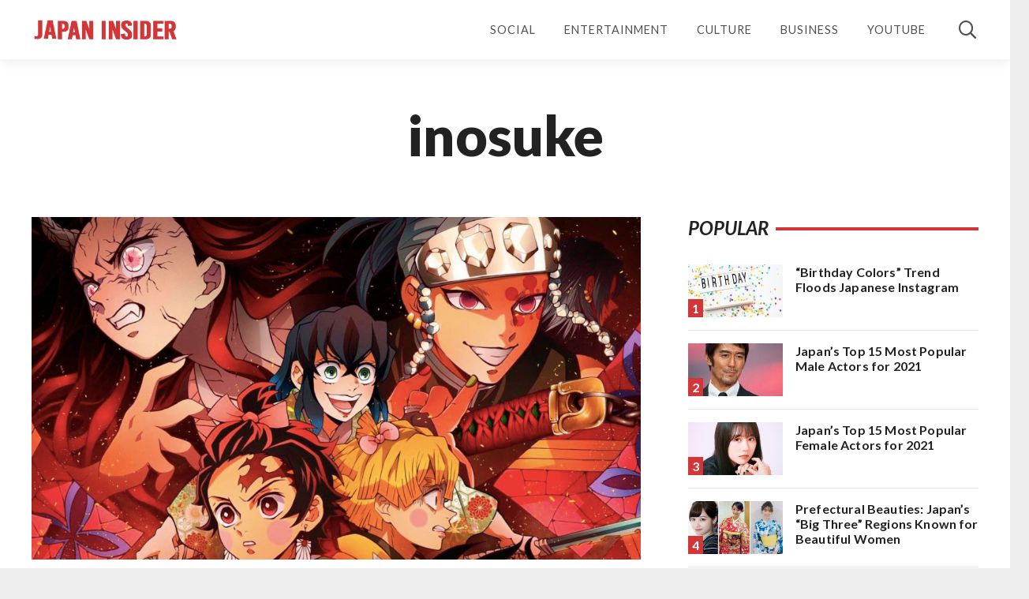

--- FILE ---
content_type: text/html; charset=UTF-8
request_url: https://japaninsider.com/tag/inosuke/
body_size: 43112
content:
<!DOCTYPE HTML>
<html class="" lang="en-US">
<head>
	<meta charset="UTF-8">
	<meta name='robots' content='index, follow, max-image-preview:large, max-snippet:-1, max-video-preview:-1' />

<!-- Social Warfare v4.4.1 https://warfareplugins.com - BEGINNING OF OUTPUT -->
<style>
	@font-face {
		font-family: "sw-icon-font";
		src:url("https://japaninsider.com/wp-content/plugins/social-warfare/assets/fonts/sw-icon-font.eot?ver=4.4.1");
		src:url("https://japaninsider.com/wp-content/plugins/social-warfare/assets/fonts/sw-icon-font.eot?ver=4.4.1#iefix") format("embedded-opentype"),
		url("https://japaninsider.com/wp-content/plugins/social-warfare/assets/fonts/sw-icon-font.woff?ver=4.4.1") format("woff"),
		url("https://japaninsider.com/wp-content/plugins/social-warfare/assets/fonts/sw-icon-font.ttf?ver=4.4.1") format("truetype"),
		url("https://japaninsider.com/wp-content/plugins/social-warfare/assets/fonts/sw-icon-font.svg?ver=4.4.1#1445203416") format("svg");
		font-weight: normal;
		font-style: normal;
		font-display:block;
	}
</style>
<!-- Social Warfare v4.4.1 https://warfareplugins.com - END OF OUTPUT -->


	<!-- This site is optimized with the Yoast SEO plugin v20.5 - https://yoast.com/wordpress/plugins/seo/ -->
	<title>inosuke Archives - Japan Insider</title>
	<link rel="canonical" href="https://japaninsider.com/tag/inosuke/" />
	<meta property="og:locale" content="en_US" />
	<meta property="og:type" content="article" />
	<meta property="og:title" content="inosuke Archives - Japan Insider" />
	<meta property="og:url" content="https://japaninsider.com/tag/inosuke/" />
	<meta property="og:site_name" content="Japan Insider" />
	<meta name="twitter:card" content="summary_large_image" />
	<meta name="twitter:site" content="@JapanInsider" />
	<script type="application/ld+json" class="yoast-schema-graph">{"@context":"https://schema.org","@graph":[{"@type":"CollectionPage","@id":"https://japaninsider.com/tag/inosuke/","url":"https://japaninsider.com/tag/inosuke/","name":"inosuke Archives - Japan Insider","isPartOf":{"@id":"https://japaninsider.com/#website"},"primaryImageOfPage":{"@id":"https://japaninsider.com/tag/inosuke/#primaryimage"},"image":{"@id":"https://japaninsider.com/tag/inosuke/#primaryimage"},"thumbnailUrl":"https://japaninsider.com/wp-content/uploads/2021/12/market-research-telecast.jpeg","breadcrumb":{"@id":"https://japaninsider.com/tag/inosuke/#breadcrumb"},"inLanguage":"en-US"},{"@type":"ImageObject","inLanguage":"en-US","@id":"https://japaninsider.com/tag/inosuke/#primaryimage","url":"https://japaninsider.com/wp-content/uploads/2021/12/market-research-telecast.jpeg","contentUrl":"https://japaninsider.com/wp-content/uploads/2021/12/market-research-telecast.jpeg","width":1280,"height":720,"caption":"Image sourced from Market Research Telecast."},{"@type":"BreadcrumbList","@id":"https://japaninsider.com/tag/inosuke/#breadcrumb","itemListElement":[{"@type":"ListItem","position":1,"name":"Home","item":"https://japaninsider.com/"},{"@type":"ListItem","position":2,"name":"inosuke"}]},{"@type":"WebSite","@id":"https://japaninsider.com/#website","url":"https://japaninsider.com/","name":"Japan Insider","description":"Insider Insight to Japan","publisher":{"@id":"https://japaninsider.com/#organization"},"potentialAction":[{"@type":"SearchAction","target":{"@type":"EntryPoint","urlTemplate":"https://japaninsider.com/?s={search_term_string}"},"query-input":"required name=search_term_string"}],"inLanguage":"en-US"},{"@type":"Organization","@id":"https://japaninsider.com/#organization","name":"Japan Insider","url":"https://japaninsider.com/","logo":{"@type":"ImageObject","inLanguage":"en-US","@id":"https://japaninsider.com/#/schema/logo/image/","url":"https://japaninsider.com/wp-content/uploads/2020/10/Japan-Insider-Logo.jpg","contentUrl":"https://japaninsider.com/wp-content/uploads/2020/10/Japan-Insider-Logo.jpg","width":2000,"height":2000,"caption":"Japan Insider"},"image":{"@id":"https://japaninsider.com/#/schema/logo/image/"},"sameAs":["https://www.facebook.com/japaninsider.official/","https://twitter.com/JapanInsider","https://www.instagram.com/japaninsider_official","https://www.youtube.com/channel/UCFtYM0o5gzkKbtJtMIj4joQ"]}]}</script>
	<!-- / Yoast SEO plugin. -->


<link rel='dns-prefetch' href='//www.googletagmanager.com' />
<link rel='dns-prefetch' href='//fonts.googleapis.com' />
<link rel="alternate" type="application/rss+xml" title="Japan Insider &raquo; Feed" href="https://japaninsider.com/feed/" />
<link rel="alternate" type="application/rss+xml" title="Japan Insider &raquo; Comments Feed" href="https://japaninsider.com/comments/feed/" />
<link rel="alternate" type="application/rss+xml" title="Japan Insider &raquo; inosuke Tag Feed" href="https://japaninsider.com/tag/inosuke/feed/" />
<meta name="viewport" content="width=device-width, initial-scale=1"><meta name="SKYPE_TOOLBAR" content="SKYPE_TOOLBAR_PARSER_COMPATIBLE"><meta name="theme-color" content="#f5f5f5"><style id='wp-img-auto-sizes-contain-inline-css' type='text/css'>
img:is([sizes=auto i],[sizes^="auto," i]){contain-intrinsic-size:3000px 1500px}
/*# sourceURL=wp-img-auto-sizes-contain-inline-css */
</style>
<link rel='stylesheet' id='social-warfare-block-css-css' href='https://japaninsider.com/wp-content/plugins/social-warfare/assets/js/post-editor/dist/blocks.style.build.css?ver=b9b765239772fccacd7980c7cb08fac9' type='text/css' media='all' />
<link rel='stylesheet' id='sbi_styles-css' href='https://japaninsider.com/wp-content/plugins/instagram-feed/css/sbi-styles.min.css?ver=6.1.3' type='text/css' media='all' />
<style id='wp-emoji-styles-inline-css' type='text/css'>

	img.wp-smiley, img.emoji {
		display: inline !important;
		border: none !important;
		box-shadow: none !important;
		height: 1em !important;
		width: 1em !important;
		margin: 0 0.07em !important;
		vertical-align: -0.1em !important;
		background: none !important;
		padding: 0 !important;
	}
/*# sourceURL=wp-emoji-styles-inline-css */
</style>
<style id='wp-block-library-inline-css' type='text/css'>
:root{--wp-block-synced-color:#7a00df;--wp-block-synced-color--rgb:122,0,223;--wp-bound-block-color:var(--wp-block-synced-color);--wp-editor-canvas-background:#ddd;--wp-admin-theme-color:#007cba;--wp-admin-theme-color--rgb:0,124,186;--wp-admin-theme-color-darker-10:#006ba1;--wp-admin-theme-color-darker-10--rgb:0,107,160.5;--wp-admin-theme-color-darker-20:#005a87;--wp-admin-theme-color-darker-20--rgb:0,90,135;--wp-admin-border-width-focus:2px}@media (min-resolution:192dpi){:root{--wp-admin-border-width-focus:1.5px}}.wp-element-button{cursor:pointer}:root .has-very-light-gray-background-color{background-color:#eee}:root .has-very-dark-gray-background-color{background-color:#313131}:root .has-very-light-gray-color{color:#eee}:root .has-very-dark-gray-color{color:#313131}:root .has-vivid-green-cyan-to-vivid-cyan-blue-gradient-background{background:linear-gradient(135deg,#00d084,#0693e3)}:root .has-purple-crush-gradient-background{background:linear-gradient(135deg,#34e2e4,#4721fb 50%,#ab1dfe)}:root .has-hazy-dawn-gradient-background{background:linear-gradient(135deg,#faaca8,#dad0ec)}:root .has-subdued-olive-gradient-background{background:linear-gradient(135deg,#fafae1,#67a671)}:root .has-atomic-cream-gradient-background{background:linear-gradient(135deg,#fdd79a,#004a59)}:root .has-nightshade-gradient-background{background:linear-gradient(135deg,#330968,#31cdcf)}:root .has-midnight-gradient-background{background:linear-gradient(135deg,#020381,#2874fc)}:root{--wp--preset--font-size--normal:16px;--wp--preset--font-size--huge:42px}.has-regular-font-size{font-size:1em}.has-larger-font-size{font-size:2.625em}.has-normal-font-size{font-size:var(--wp--preset--font-size--normal)}.has-huge-font-size{font-size:var(--wp--preset--font-size--huge)}.has-text-align-center{text-align:center}.has-text-align-left{text-align:left}.has-text-align-right{text-align:right}.has-fit-text{white-space:nowrap!important}#end-resizable-editor-section{display:none}.aligncenter{clear:both}.items-justified-left{justify-content:flex-start}.items-justified-center{justify-content:center}.items-justified-right{justify-content:flex-end}.items-justified-space-between{justify-content:space-between}.screen-reader-text{border:0;clip-path:inset(50%);height:1px;margin:-1px;overflow:hidden;padding:0;position:absolute;width:1px;word-wrap:normal!important}.screen-reader-text:focus{background-color:#ddd;clip-path:none;color:#444;display:block;font-size:1em;height:auto;left:5px;line-height:normal;padding:15px 23px 14px;text-decoration:none;top:5px;width:auto;z-index:100000}html :where(.has-border-color){border-style:solid}html :where([style*=border-top-color]){border-top-style:solid}html :where([style*=border-right-color]){border-right-style:solid}html :where([style*=border-bottom-color]){border-bottom-style:solid}html :where([style*=border-left-color]){border-left-style:solid}html :where([style*=border-width]){border-style:solid}html :where([style*=border-top-width]){border-top-style:solid}html :where([style*=border-right-width]){border-right-style:solid}html :where([style*=border-bottom-width]){border-bottom-style:solid}html :where([style*=border-left-width]){border-left-style:solid}html :where(img[class*=wp-image-]){height:auto;max-width:100%}:where(figure){margin:0 0 1em}html :where(.is-position-sticky){--wp-admin--admin-bar--position-offset:var(--wp-admin--admin-bar--height,0px)}@media screen and (max-width:600px){html :where(.is-position-sticky){--wp-admin--admin-bar--position-offset:0px}}
.has-text-align-justify{text-align:justify;}

/*# sourceURL=wp-block-library-inline-css */
</style><style id='global-styles-inline-css' type='text/css'>
:root{--wp--preset--aspect-ratio--square: 1;--wp--preset--aspect-ratio--4-3: 4/3;--wp--preset--aspect-ratio--3-4: 3/4;--wp--preset--aspect-ratio--3-2: 3/2;--wp--preset--aspect-ratio--2-3: 2/3;--wp--preset--aspect-ratio--16-9: 16/9;--wp--preset--aspect-ratio--9-16: 9/16;--wp--preset--color--black: #000000;--wp--preset--color--cyan-bluish-gray: #abb8c3;--wp--preset--color--white: #ffffff;--wp--preset--color--pale-pink: #f78da7;--wp--preset--color--vivid-red: #cf2e2e;--wp--preset--color--luminous-vivid-orange: #ff6900;--wp--preset--color--luminous-vivid-amber: #fcb900;--wp--preset--color--light-green-cyan: #7bdcb5;--wp--preset--color--vivid-green-cyan: #00d084;--wp--preset--color--pale-cyan-blue: #8ed1fc;--wp--preset--color--vivid-cyan-blue: #0693e3;--wp--preset--color--vivid-purple: #9b51e0;--wp--preset--gradient--vivid-cyan-blue-to-vivid-purple: linear-gradient(135deg,rgb(6,147,227) 0%,rgb(155,81,224) 100%);--wp--preset--gradient--light-green-cyan-to-vivid-green-cyan: linear-gradient(135deg,rgb(122,220,180) 0%,rgb(0,208,130) 100%);--wp--preset--gradient--luminous-vivid-amber-to-luminous-vivid-orange: linear-gradient(135deg,rgb(252,185,0) 0%,rgb(255,105,0) 100%);--wp--preset--gradient--luminous-vivid-orange-to-vivid-red: linear-gradient(135deg,rgb(255,105,0) 0%,rgb(207,46,46) 100%);--wp--preset--gradient--very-light-gray-to-cyan-bluish-gray: linear-gradient(135deg,rgb(238,238,238) 0%,rgb(169,184,195) 100%);--wp--preset--gradient--cool-to-warm-spectrum: linear-gradient(135deg,rgb(74,234,220) 0%,rgb(151,120,209) 20%,rgb(207,42,186) 40%,rgb(238,44,130) 60%,rgb(251,105,98) 80%,rgb(254,248,76) 100%);--wp--preset--gradient--blush-light-purple: linear-gradient(135deg,rgb(255,206,236) 0%,rgb(152,150,240) 100%);--wp--preset--gradient--blush-bordeaux: linear-gradient(135deg,rgb(254,205,165) 0%,rgb(254,45,45) 50%,rgb(107,0,62) 100%);--wp--preset--gradient--luminous-dusk: linear-gradient(135deg,rgb(255,203,112) 0%,rgb(199,81,192) 50%,rgb(65,88,208) 100%);--wp--preset--gradient--pale-ocean: linear-gradient(135deg,rgb(255,245,203) 0%,rgb(182,227,212) 50%,rgb(51,167,181) 100%);--wp--preset--gradient--electric-grass: linear-gradient(135deg,rgb(202,248,128) 0%,rgb(113,206,126) 100%);--wp--preset--gradient--midnight: linear-gradient(135deg,rgb(2,3,129) 0%,rgb(40,116,252) 100%);--wp--preset--font-size--small: 13px;--wp--preset--font-size--medium: 20px;--wp--preset--font-size--large: 36px;--wp--preset--font-size--x-large: 42px;--wp--preset--spacing--20: 0.44rem;--wp--preset--spacing--30: 0.67rem;--wp--preset--spacing--40: 1rem;--wp--preset--spacing--50: 1.5rem;--wp--preset--spacing--60: 2.25rem;--wp--preset--spacing--70: 3.38rem;--wp--preset--spacing--80: 5.06rem;--wp--preset--shadow--natural: 6px 6px 9px rgba(0, 0, 0, 0.2);--wp--preset--shadow--deep: 12px 12px 50px rgba(0, 0, 0, 0.4);--wp--preset--shadow--sharp: 6px 6px 0px rgba(0, 0, 0, 0.2);--wp--preset--shadow--outlined: 6px 6px 0px -3px rgb(255, 255, 255), 6px 6px rgb(0, 0, 0);--wp--preset--shadow--crisp: 6px 6px 0px rgb(0, 0, 0);}:where(.is-layout-flex){gap: 0.5em;}:where(.is-layout-grid){gap: 0.5em;}body .is-layout-flex{display: flex;}.is-layout-flex{flex-wrap: wrap;align-items: center;}.is-layout-flex > :is(*, div){margin: 0;}body .is-layout-grid{display: grid;}.is-layout-grid > :is(*, div){margin: 0;}:where(.wp-block-columns.is-layout-flex){gap: 2em;}:where(.wp-block-columns.is-layout-grid){gap: 2em;}:where(.wp-block-post-template.is-layout-flex){gap: 1.25em;}:where(.wp-block-post-template.is-layout-grid){gap: 1.25em;}.has-black-color{color: var(--wp--preset--color--black) !important;}.has-cyan-bluish-gray-color{color: var(--wp--preset--color--cyan-bluish-gray) !important;}.has-white-color{color: var(--wp--preset--color--white) !important;}.has-pale-pink-color{color: var(--wp--preset--color--pale-pink) !important;}.has-vivid-red-color{color: var(--wp--preset--color--vivid-red) !important;}.has-luminous-vivid-orange-color{color: var(--wp--preset--color--luminous-vivid-orange) !important;}.has-luminous-vivid-amber-color{color: var(--wp--preset--color--luminous-vivid-amber) !important;}.has-light-green-cyan-color{color: var(--wp--preset--color--light-green-cyan) !important;}.has-vivid-green-cyan-color{color: var(--wp--preset--color--vivid-green-cyan) !important;}.has-pale-cyan-blue-color{color: var(--wp--preset--color--pale-cyan-blue) !important;}.has-vivid-cyan-blue-color{color: var(--wp--preset--color--vivid-cyan-blue) !important;}.has-vivid-purple-color{color: var(--wp--preset--color--vivid-purple) !important;}.has-black-background-color{background-color: var(--wp--preset--color--black) !important;}.has-cyan-bluish-gray-background-color{background-color: var(--wp--preset--color--cyan-bluish-gray) !important;}.has-white-background-color{background-color: var(--wp--preset--color--white) !important;}.has-pale-pink-background-color{background-color: var(--wp--preset--color--pale-pink) !important;}.has-vivid-red-background-color{background-color: var(--wp--preset--color--vivid-red) !important;}.has-luminous-vivid-orange-background-color{background-color: var(--wp--preset--color--luminous-vivid-orange) !important;}.has-luminous-vivid-amber-background-color{background-color: var(--wp--preset--color--luminous-vivid-amber) !important;}.has-light-green-cyan-background-color{background-color: var(--wp--preset--color--light-green-cyan) !important;}.has-vivid-green-cyan-background-color{background-color: var(--wp--preset--color--vivid-green-cyan) !important;}.has-pale-cyan-blue-background-color{background-color: var(--wp--preset--color--pale-cyan-blue) !important;}.has-vivid-cyan-blue-background-color{background-color: var(--wp--preset--color--vivid-cyan-blue) !important;}.has-vivid-purple-background-color{background-color: var(--wp--preset--color--vivid-purple) !important;}.has-black-border-color{border-color: var(--wp--preset--color--black) !important;}.has-cyan-bluish-gray-border-color{border-color: var(--wp--preset--color--cyan-bluish-gray) !important;}.has-white-border-color{border-color: var(--wp--preset--color--white) !important;}.has-pale-pink-border-color{border-color: var(--wp--preset--color--pale-pink) !important;}.has-vivid-red-border-color{border-color: var(--wp--preset--color--vivid-red) !important;}.has-luminous-vivid-orange-border-color{border-color: var(--wp--preset--color--luminous-vivid-orange) !important;}.has-luminous-vivid-amber-border-color{border-color: var(--wp--preset--color--luminous-vivid-amber) !important;}.has-light-green-cyan-border-color{border-color: var(--wp--preset--color--light-green-cyan) !important;}.has-vivid-green-cyan-border-color{border-color: var(--wp--preset--color--vivid-green-cyan) !important;}.has-pale-cyan-blue-border-color{border-color: var(--wp--preset--color--pale-cyan-blue) !important;}.has-vivid-cyan-blue-border-color{border-color: var(--wp--preset--color--vivid-cyan-blue) !important;}.has-vivid-purple-border-color{border-color: var(--wp--preset--color--vivid-purple) !important;}.has-vivid-cyan-blue-to-vivid-purple-gradient-background{background: var(--wp--preset--gradient--vivid-cyan-blue-to-vivid-purple) !important;}.has-light-green-cyan-to-vivid-green-cyan-gradient-background{background: var(--wp--preset--gradient--light-green-cyan-to-vivid-green-cyan) !important;}.has-luminous-vivid-amber-to-luminous-vivid-orange-gradient-background{background: var(--wp--preset--gradient--luminous-vivid-amber-to-luminous-vivid-orange) !important;}.has-luminous-vivid-orange-to-vivid-red-gradient-background{background: var(--wp--preset--gradient--luminous-vivid-orange-to-vivid-red) !important;}.has-very-light-gray-to-cyan-bluish-gray-gradient-background{background: var(--wp--preset--gradient--very-light-gray-to-cyan-bluish-gray) !important;}.has-cool-to-warm-spectrum-gradient-background{background: var(--wp--preset--gradient--cool-to-warm-spectrum) !important;}.has-blush-light-purple-gradient-background{background: var(--wp--preset--gradient--blush-light-purple) !important;}.has-blush-bordeaux-gradient-background{background: var(--wp--preset--gradient--blush-bordeaux) !important;}.has-luminous-dusk-gradient-background{background: var(--wp--preset--gradient--luminous-dusk) !important;}.has-pale-ocean-gradient-background{background: var(--wp--preset--gradient--pale-ocean) !important;}.has-electric-grass-gradient-background{background: var(--wp--preset--gradient--electric-grass) !important;}.has-midnight-gradient-background{background: var(--wp--preset--gradient--midnight) !important;}.has-small-font-size{font-size: var(--wp--preset--font-size--small) !important;}.has-medium-font-size{font-size: var(--wp--preset--font-size--medium) !important;}.has-large-font-size{font-size: var(--wp--preset--font-size--large) !important;}.has-x-large-font-size{font-size: var(--wp--preset--font-size--x-large) !important;}
/*# sourceURL=global-styles-inline-css */
</style>

<style id='classic-theme-styles-inline-css' type='text/css'>
/*! This file is auto-generated */
.wp-block-button__link{color:#fff;background-color:#32373c;border-radius:9999px;box-shadow:none;text-decoration:none;padding:calc(.667em + 2px) calc(1.333em + 2px);font-size:1.125em}.wp-block-file__button{background:#32373c;color:#fff;text-decoration:none}
/*# sourceURL=/wp-includes/css/classic-themes.min.css */
</style>
<link rel='stylesheet' id='contact-form-7-css' href='https://japaninsider.com/wp-content/plugins/contact-form-7/includes/css/styles.css?ver=5.7.6' type='text/css' media='all' />
<link rel='stylesheet' id='ppress-frontend-css' href='https://japaninsider.com/wp-content/plugins/wp-user-avatar/assets/css/frontend.min.css?ver=4.10.1' type='text/css' media='all' />
<link rel='stylesheet' id='ppress-flatpickr-css' href='https://japaninsider.com/wp-content/plugins/wp-user-avatar/assets/flatpickr/flatpickr.min.css?ver=4.10.1' type='text/css' media='all' />
<link rel='stylesheet' id='ppress-select2-css' href='https://japaninsider.com/wp-content/plugins/wp-user-avatar/assets/select2/select2.min.css?ver=b9b765239772fccacd7980c7cb08fac9' type='text/css' media='all' />
<link rel='stylesheet' id='social_warfare-css' href='https://japaninsider.com/wp-content/plugins/social-warfare/assets/css/style.min.css?ver=4.4.1' type='text/css' media='all' />
<link rel='stylesheet' id='wordpress-popular-posts-css-css' href='https://japaninsider.com/wp-content/plugins/wordpress-popular-posts/assets/css/wpp.css?ver=6.1.1' type='text/css' media='all' />
<link rel='stylesheet' id='us-fonts-css' href='https://fonts.googleapis.com/css?family=Lato%3A300%2C400%2C700%2C900%2C300italic%2C400italic%2C700italic&#038;display=swap&#038;ver=b9b765239772fccacd7980c7cb08fac9' type='text/css' media='all' />
<link rel='stylesheet' id='us-style-css' href='https://japaninsider.com/wp-content/themes/Impreza/css/style.min.css?ver=7.8.4' type='text/css' media='all' />
<link rel='stylesheet' id='us-responsive-css' href='https://japaninsider.com/wp-content/themes/Impreza/common/css/responsive.min.css?ver=7.8.4' type='text/css' media='all' />
<link rel='stylesheet' id='theme-style-css' href='https://japaninsider.com/wp-content/themes/Impreza-child/style.css?ver=7.8.4' type='text/css' media='all' />
<link rel='stylesheet' id='jetpack_css-css' href='https://japaninsider.com/wp-content/plugins/jetpack/css/jetpack.css?ver=12.0.2' type='text/css' media='all' />
<script type="d1cfe052a8022ea75e9bc056-text/javascript" src="https://japaninsider.com/wp-content/themes/Impreza/common/js/jquery/jquery-3.5.1.min.js?ver=3.5.1" id="jquery-core-js"></script>
<script type="d1cfe052a8022ea75e9bc056-text/javascript" src="https://japaninsider.com/wp-content/plugins/wp-user-avatar/assets/flatpickr/flatpickr.min.js?ver=4.10.1" id="ppress-flatpickr-js"></script>
<script type="d1cfe052a8022ea75e9bc056-text/javascript" src="https://japaninsider.com/wp-content/plugins/wp-user-avatar/assets/select2/select2.min.js?ver=4.10.1" id="ppress-select2-js"></script>
<script type="application/json" id="wpp-json">
/* <![CDATA[ */
{"sampling_active":1,"sampling_rate":100,"ajax_url":"https:\/\/japaninsider.com\/wp-json\/wordpress-popular-posts\/v1\/popular-posts","api_url":"https:\/\/japaninsider.com\/wp-json\/wordpress-popular-posts","ID":0,"token":"644ef9c2ba","lang":0,"debug":0}
//# sourceURL=wpp-json
/* ]]> */
</script>
<script type="d1cfe052a8022ea75e9bc056-text/javascript" src="https://japaninsider.com/wp-content/plugins/wordpress-popular-posts/assets/js/wpp.min.js?ver=6.1.1" id="wpp-js-js"></script>

<!-- Google Analytics snippet added by Site Kit -->
<script type="d1cfe052a8022ea75e9bc056-text/javascript" src="https://www.googletagmanager.com/gtag/js?id=UA-143022615-2" id="google_gtagjs-js" async></script>
<script type="d1cfe052a8022ea75e9bc056-text/javascript" id="google_gtagjs-js-after">
/* <![CDATA[ */
window.dataLayer = window.dataLayer || [];function gtag(){dataLayer.push(arguments);}
gtag('set', 'linker', {"domains":["japaninsider.com"]} );
gtag("js", new Date());
gtag("set", "developer_id.dZTNiMT", true);
gtag("config", "UA-143022615-2", {"anonymize_ip":true});
//# sourceURL=google_gtagjs-js-after
/* ]]> */
</script>

<!-- End Google Analytics snippet added by Site Kit -->
<link rel="https://api.w.org/" href="https://japaninsider.com/wp-json/" /><link rel="alternate" title="JSON" type="application/json" href="https://japaninsider.com/wp-json/wp/v2/tags/557" /><link rel="EditURI" type="application/rsd+xml" title="RSD" href="https://japaninsider.com/xmlrpc.php?rsd" />

<meta name="generator" content="Site Kit by Google 1.99.0" />	<style>img#wpstats{display:none}</style>
		            <style id="wpp-loading-animation-styles">@-webkit-keyframes bgslide{from{background-position-x:0}to{background-position-x:-200%}}@keyframes bgslide{from{background-position-x:0}to{background-position-x:-200%}}.wpp-widget-placeholder,.wpp-widget-block-placeholder{margin:0 auto;width:60px;height:3px;background:#dd3737;background:linear-gradient(90deg,#dd3737 0%,#571313 10%,#dd3737 100%);background-size:200% auto;border-radius:3px;-webkit-animation:bgslide 1s infinite linear;animation:bgslide 1s infinite linear}</style>
            	<script type="d1cfe052a8022ea75e9bc056-text/javascript">
		if ( !/Android|webOS|iPhone|iPad|iPod|BlackBerry|IEMobile|Opera Mini/i.test( navigator.userAgent ) ) {
			var root = document.getElementsByTagName( 'html' )[ 0 ]
			root.className += " no-touch";
		}
	</script>
	<meta name="generator" content="Powered by WPBakery Page Builder - drag and drop page builder for WordPress."/>
<link rel="icon" href="https://japaninsider.com/wp-content/uploads/2021/11/cropped-Japan-Insider-Favicon-Initials-Red-150x150.jpg" sizes="32x32" />
<link rel="icon" href="https://japaninsider.com/wp-content/uploads/2021/11/cropped-Japan-Insider-Favicon-Initials-Red-200x200.jpg" sizes="192x192" />
<link rel="apple-touch-icon" href="https://japaninsider.com/wp-content/uploads/2021/11/cropped-Japan-Insider-Favicon-Initials-Red-200x200.jpg" />
<meta name="msapplication-TileImage" content="https://japaninsider.com/wp-content/uploads/2021/11/cropped-Japan-Insider-Favicon-Initials-Red-300x300.jpg" />
		<style type="text/css" id="wp-custom-css">
			body{
	letter-spacing:0.01rem;
}

a{
	color:#419D04;
}

.hide{
	display:none!important;
}

.gray-02{
	color:#222222;
}

.gray-03{
	color:#828282;
}

.plain-text{
	font-size: 1.125rem!important;
    line-height: 2.2rem!important;
}

#page-header{
	box-shadow:0px 4px 14px rgba(0, 0, 0, 0.07);
}

.rounded_none input[type="email"],
.rounded_none input[type="text"],
.rounded_none textarea{   
  -webkit-appearance: none;
  -moz-appearance: none;
  appearance: none;
	border-radius: 3px!important;
	box-shadow: none !important;
	border: 1px solid #000000;
	background-color:#fff;
}

.rounded_none textarea{
	border: 1px solid #BDBDBD;
	resize: none;
	background-color:#fff;
}

.newsletter-submit {
    background-color: transparent!important;
    padding: 16px 30px!important;
    font-size: 11px!important;
    line-height: 11px!important;
    border: 1px solid #828282!important;
}

.hero-post-taxonomy{
	display: block;
	margin: 0 auto;
}

.author-profile-picture img{
	border-radius:50%;
	width: 6.25rem;
  height: 6.25rem;
  max-width: none;
	margin-right: 0.5rem;
}

.author-box .author-name{
	margin-bottom:0.5rem;
}

.author-box .author-description{
	line-height:1.8rem;
	margin-bottom:0.5rem;
}

.section-header-md{
	text-align:center!important;
	color:#419D04;
	padding: 15px 0 15px 0!important;
  border-top: 2px solid #e6e6e6;
  border-bottom: 2px solid #e6e6e6;
	margin-bottom:2.5rem;
}

.excerpt-color {
	color: #333;
}

.author-link{
	color:#D43637;
	font-weight:400;
}

.author-link:hover{
	color:#B71111!important;
}

.wpcf7 label{
	color:#222;
	font-family: 'Lato', sans-serif;
	font-weight:700;
}

.wpcf7-submit{
	display:block!important;
	margin: 0 auto;
}

.author-hero-picture{
	background-position: center;
	background-repeat: no-repeat;
	background-size: cover;
	height:450px; 
	width: 100%;
	margin-bottom:3.8rem;
}

/* Popular Topics */
.st-tag-cloud{
	text-align:center;
}

.st-tag-cloud li{
		margin-bottom:25px;
}

.st-tag-cloud li:last-child{
		margin-bottom:0;
}

.st-tag-cloud li a{
	font-family: 'Lato', sans-serif;
	font-weight:400;
	background-color:#f5f5f5;
	border-radius:30px;
	padding: 9px 20px;	
}

.st-tag-cloud li a:hover{
	color:#1B609C!important;
	background-color:#F4F9FD;
}

.post_content .swp_social_panel{
	margin-top:3rem!important;
	margin-bottom:0!important;
}

.post_content .swp_social_panel:first-child{
	margin-top:0!important;
	margin-bottom:2rem!important;
}


blockquote{
	margin-top:3rem;
	margin-bottom:3rem;
}

blockquote p{
	font-family: 'Lato', sans-serif;
	font-weight:700;
	font-size: 1.6rem;
	line-height: 2.25rem;
	color: #222;
	padding-left:10px;
}

blockquote:before{
	color:#D43637!important;
}

.wp-block-image{
	margin-top:3rem!important;
	margin-bottom:3rem!important;
}

.excerpt-author-link a{
	color:#2B89DB;
}

.excerpt-author-link a:hover{
	color:#1B609C!important;
}

.post-hero-author-date{
	font-weight:400;
}

.post-hero-taxonomy-md *{
	list-style-type:none;
	margin-left:0;	
	font-family: 'Lato', sans-serif;
	font-weight:700!important;
    font-size: 0.9rem;
    line-height: 1.20;
    font-style: normal;
    text-transform: uppercase;
    letter-spacing: 0.1em;
    border-radius: 0em;
    padding: 0em 0em;
    background: transparent;
    border-color: #419D04;
    color: #419D04!important;
	margin-bottom: 1.4rem;
}

.post-hero-taxonomy-title{
	padding-top:1rem;
}

.taxonomy-md{
	color: #D43637;
  text-align: center;
  text-transform: uppercase;
  font-size: 0.9rem;
  line-height: 1.20rem;
  letter-spacing: 0.04rem;
  font-weight: 700;
	margin-bottom:1.2rem!important;
}

.post-title-color,
.post-title-color a{
	color:#222;
}

.post-hero{
	text-align:center;
}

input.search-field{
    background: #fff!important;
    border-bottom: 2px solid #e0e0e0!important;
    font-size: 2.6rem!important;
    line-height: 3rem!important;
    height: 5rem!important;
    box-shadow: none!important;
		font-weight:200!important;
}



.widget_search form:after{
    font-size: 2rem!important;
    font-family: fontawesome;
    font-weight: 300;
    line-height: 4.9rem;
    width: 4rem;
		text-align:center;
}

.widget_search input[type="submit"]{
	line-height: 4.9rem!important;
  width: 4.3rem!important;
}

._5lm5{
    display:none!important;
}


.w-grid-none{
	background: none!important;
}


.form-label{
	text-transform: uppercase;
	font-size:0.8rem;
	letter-spacing:1px;
}

.form-label-jp{
	font-size:1rem;
	font-weight:400!important;
}

/* Removes blue background for input autocomplete */
input:-webkit-autofill,
input:-webkit-autofill:hover, 
input:-webkit-autofill:focus, 
input:-webkit-autofill:active  {
    -webkit-box-shadow: 0 0 0 60px white inset !important;
}

.search-box input:-webkit-autofill::first-line {font-size: 2.6rem!important;
	font-family:'Lato', sans-serif!important;
font-weight:200!important;}



.wpcf7-form input[type="text"],
.wpcf7-form input[type="email"],
.wpcf7-form textarea{
	margin-top:0;
}

.wpcf7-form textarea{
	height:170px;
	line-height:1.8rem;
}

.form-note{
	font-family: 'Lato', sans-serif!important;
  font-style: italic;
	font-size:0.9rem;
	font-weight:400;
	line-height:1rem;
	/*display:block;
	text-align:center;*/
}

.social-icon i{
	background-color: #D43637;
  padding: 0.375rem;
  border-radius: 50%;
  color: white;
  margin: 0.313rem;
  text-align: center;
  width: 1.875rem;
  height: 1.875rem;
  vertical-align: middle;
}

.social-icon i:hover{
	background-color:#B71111;
}

.social-icon-sm i{
	background-color: #D43637;
  padding: 0.25rem;
  border-radius: 50%;
  color: white;
  margin: 0.313rem 0.25rem;
  text-align: center;
  width: 1.625rem;
  height: 1.625rem;
  vertical-align: middle;
}

.social-icon-sm i{
	font-size:0.8rem;
}

.social-icon-sm i:hover{
	background-color:#B71111;
}

.fas{
	font-weight:400!important;
}

.fab, .fas{
	line-height:1.2rem;
	width:1.1rem;
}

.author-box{
	padding-bottom: 4rem;
	padding-top:4rem;
	border-bottom:1px solid #e0e0e0;
	border-top:1px solid #e0e0e0;
	margin-bottom:4rem;
}

.author-box .author-link{
	font-size:0.875rem;
}

.fb-comments{
	padding-bottom:4rem;
}

.post-hero-excerpt{
	font-size: 1.25rem!important;
    line-height: 1.875rem!important;
	margin-bottom:1.2rem;
}

.post-hero-thumbnail{
	margin-bottom:2.2rem;
}

.post-hero-thumbnail img{
	width:100%;
}


.w-nav-list.level_1{
	padding-top: 1.5rem;
  padding-bottom: 1.5rem;
	border-top: 1px solid #ebebeb;
}

.w-nav.type_mobile .w-nav-anchor{
	padding:1rem!important;
}

.footer-newsletter-form input{
	margin-top:5px;
	margin-bottom:5px;
}

.search-field{
    background: #fff;
    border-bottom: 2px solid #e0e0e0;
    font-size: 2.6rem;
    line-height: 3rem;
    height: 5rem;
    box-shadow: none;
}

input {
    -webkit-appearance: none!important;
}

.w-grid-none{
	font-weight:300;
}

.fb-comments iframe{
	width:100%!important;
	min-width:100%!important;
}

.menu-item-search{
	border-top: 1px solid #e0e0e0;
  padding-top: 10px;
  margin-top: 10px!important;
  margin-left: 20px!important;
  margin-right: 20px!important;
}

.w-post-elm-list{
	display:flex;
}

.w-post-elm.style_badge .w-post-elm-list>*{
	margin:0 0.2em!important;
}



/* Right Column - Author Box*/
.widget.widget_author_avatars{
    margin-bottom:2rem!important;
}

.author-list{
    display:inline-block;
}

.author-list .avatar{
    border-radius:50%;
    margin:0!important;
}

.author-list .avatar img{
    border-radius:50%;
    margin-right:18px!important;
    margin-bottom:1.7rem!important;
    height:72px!important;
}

.author-list .biography{
    display:table-cell;
}

.author-list .biography p{
    color:#4f4f4f;
    font-size: 0.9rem;
    line-height:1.25rem;
}

.author-list .name{
    font-family: 'Lato', sans-serif;
    font-weight:700;
    color:#222222;
    font-size:1rem!important;
    line-height:1.188rem;
    margin-bottom:5px;
}

.author-list .name strong:hover{
    color:#B71111;
}

.widgettitle{
    font-size:1.5rem!important;
    color:#419D04;
    text-align:center;
    padding-top:15px!important;
    padding-bottom:15px!important;
    border-top:2px solid #e6e6e6;
    border-bottom:2px solid #e6e6e6;
    margin-bottom:2.2rem!important;
    
}

.l-main .widget {
    margin-bottom:4.4rem;
}

/* END Right Column - Author Box*/


#sb_instagram .sbi_follow_btn a{
	background: #D43637;
}

#sb_instagram .sbi_follow_btn a:hover{
	background: #B71111;
	box-shadow:inset 0 0 10px 20px #B71111;
}




#ad-list-1>div.w-grid-list>article:last-child>div.w-grid-item-h>div.w-hwrapper{
	margin-bottom:0!important;
}

.feed-ads{
	box-shadow: 0 1px 0px #e7e7e7;
}

.feed-ads>div>ins:nth-of-type(1)>ins>ins>iframe{
	/*padding:1.25rem 0;*/
}


.grecaptcha-badge { 
    visibility: hidden; 
}

.google-legal{
	font-size:0.9rem;
	line-height:1.4rem;
	margin-bottom:3rem;
}


.podcast-badges-container{
    margin: 1rem auto 1.5rem;
    text-align: center;
}

.podcast-badges-list {
	list-style: none;
    text-align: center;
    padding:0;
	margin:0;
}

.podcast-badges-list li {
    display:inline;
}

.podcast-badges-list a {
	display: inline-flex;
}

.podcast-badges-list img {
	display: block;
}

.podcast-badge{
    height:40px;
    margin:5px;
}
  

.podcast-hosts-box{
	background-color: #f8f8f8;
  padding: 2.8rem 2.5rem 3rem;
	margin-top:3rem;
}

.podcast-hosts-box-title{
	margin-bottom:3.5rem;
}

.podcast-host-name{
	margin: 0 0 0.5rem 0;
  padding: 0 0 0 10rem;
}

.podcast-host-bio{
	line-height:1.8rem;
	font-size:1rem;
	padding-left:10rem;
	margin-bottom:4rem;
}

.podcast-hosts-box img{
	width:8rem;
	height:8rem;
}

.inline-block{
	display:inline-block!important;
}

.float-left{
	float:left;
}

.justify-content-space-between{
	justify-content:space-between!important;
}



/*Section headers*/
.section-header-center{
    text-align: center;
    width: fit-content;
    z-index: 1;
    background: white;
    position: relative;
    margin: auto;
    padding: 0 0.5rem;
    text-transform: uppercase;
    font-style: italic;
    font-weight: 900;
    display:table;
}

.section-header-left{
    text-align: left;
    width: fit-content;
    z-index: 1;
    background: white;
    position: relative;
    left:0;
    padding: 0 0.5rem 0 0;
    text-transform: uppercase;
    font-style: italic;
    font-weight: 900;
    display:table;
}

.section-header-container .wpb_wrapper{
    position:relative;
}

.section-header-container .wpb_wrapper:before{
    border-top: 4px solid #D43637;
    content: " ";
    height: 0;
    left: 0;
    position: absolute;
    right: 0;
    top: 0.8rem;
}

/*End of Section headers*/


/* Home page Subscribe Podcast dropdown button*/

.dropbtn {
  background-color: #D43637;
  color: white;
  padding: 10px 12px 10px 15px;
  font-size: 0.82rem;
  text-transform: uppercase;
  font-weight: 700;
  letter-spacing: 0.05rem;
  line-height: 1rem;
  border: none;
  cursor: pointer;
  border-radius: 3px;
	margin-right:1.3rem;
}

.dropbtn i{
	margin-left:5px;
	display:inline;
}

.dropbtn i{
	pointer-events:none;
}

.dropbtn .fa-sort-down:after{
	content: '\f0dd';
}


.dropbtn:hover, .dropbtn:focus {
  background-color: #B71111;
}

.dropdown {
  float: right;
  position: relative;
  display: inline-block;
}

.dropdown-content {
  display: none;
  position: absolute;
  background-color: #fff;
  min-width: 160px;
  overflow: auto;
  box-shadow: 0px 8px 16px 0px rgba(0,0,0,0.2);
  right: 0;
  z-index: 1;
	border-radius:3px;
}

.dropdown-content-left {
  display: none;
  position: absolute;
  background-color: #fff;
  min-width: 160px;
  overflow: auto;
  box-shadow: 0px 8px 16px 0px rgba(0,0,0,0.2);
  left: 0;
  z-index: 1;
	border-radius:3px;
}

.dropdown-content-left a {
  color: #222;
  font-weight:400;
  padding: 12px 16px;
  text-decoration: none;
  display: block;
}


.dropdown-content-left a:hover {
  color: #D43637;
}


.dropdown-content a {
  color: #222;
  font-weight:400;
  padding: 12px 16px;
  text-decoration: none;
  display: block;
}

/*.dropdown a:hover {background-color: #f1f1f1;}*/

.show {display: block;}


.podcast-link{
    display: inline-block;
    margin-top: 0.2rem;
    font-weight: 500;
}


.podcast-player iframe{
	display:block;
}

.youtube-thumbnail-play-lg:before {
	position: absolute;
  top: 50%; left: 50%;
  transform: translate(-50%,-50%);
  width: 70px;
  height: 64.17px;
  background-image: url('/wp-content/uploads/2021/11/play-button-lg.png');
  background-size: cover;
  content: '';
	pointer-events:none;
	webkit-box-shadow: 0px 1px 5px 0px rgba(0,0,0,0.4);
-moz-box-shadow: 0px 1px 5px 0px rgba(0,0,0,0.4);
box-shadow: 0px 1px 5px 0px rgba(0,0,0,0.4);
 }

.youtube-thumbnail-play-md:before {
	z-index:1;
	position: absolute;
  top: 50%; left: 50%;
  transform: translate(-50%,-50%);
  width: 48px;
  height: 44px;
  background-image: url('/wp-content/uploads/2021/11/play-button-lg.png');
  background-size: cover;
  content: '';
	pointer-events:none;
	webkit-box-shadow: 0px 1px 5px 0px rgba(0,0,0,0.4);
-moz-box-shadow: 0px 1px 5px 0px rgba(0,0,0,0.4);
box-shadow: 0px 1px 5px 0px rgba(0,0,0,0.4);
 }



.ytvideo-wrapper{
	position: relative;
  padding-bottom: 56.25%; /* 16:9 */
  height: 0;
  overflow: hidden;
	width:100%;
}

.ytvideo-wrapper iframe{
	position: absolute;
  top: 0;
  left: 0;
  width: 100%;
  height: 100%;
}

.twitter-tweet{
	margin-left:auto;
	margin-right:auto;
}


	.last-child-no-border article:last-child>div>div{
		border-bottom:none!important;
	}



.top-stories-col-2 article:first-child,
.top-stories-col-3 article:first-child{
	border-bottom:1px solid #e7e7e7;
}


.popular-posts-list{
	color: #222222;
	line-height:1.2;
}

.popular-posts-list ul{
	margin:2rem 0!important;
}

.popular-posts-list a{
	color: #222222!important;
	font-weight:600;
}

.popular-posts-list .wpp-post-title{
	display:flex;
}

.popular-posts-list li{
	padding-bottom: 1rem;
	border-bottom:1px solid #e7e7e7;
	position: relative;
}

.popular-posts-list li::marker{
	display:flex;
}

.popular-posts-list ul {
	counter-reset: ranking;
	list-style-type:none;
}

.popular-posts-list li::before {
	content: counter(ranking);
	counter-increment: ranking;
	position: absolute;
	left: 0;
	top: 44px;
	background: #D43637;
	padding: 2px 5px;
	color: white;
	font-weight: 600;
	font-size: 1rem;
}

.post-taxonomy-alignment .w-post-elm-list{
	display:contents!important;
}



/* NAV FIX */

@media screen and (min-width: 900px){
	.header_hor .w-nav.type_desktop>.w-nav-list{
		display:flex!important;
		opacity: 1!important;
    border: none!important;
	}
}

@media screen and (max-width: 899px){
.l-subheader-cell.at_center{
		display:none;
	}

	
	
.w-nav.ush_menu_1>.w-nav-list.level_1 {

	  top: 100%;
    left: -2.7rem;
    right: -2.7rem;
    border-top: 1px solid #ebebeb;
    position: absolute;
    padding-left: 2rem;
    padding-right: 2rem;
    box-shadow: 0 3px 3px rgba(0,0,0,0.1);
    background: white;
    font-size: 1.2rem;
    text-align: center;
    line-height: 4.2rem;
	}
}

/* END NAV FIX */


a[href*="featured"] {
  display:none;
}

.artwork-container{
	display:none;
}



@media (max-width:900px){
	.author-hero-picture{
		margin-bottom:2rem;
	}
	.search-button{
		display:none!important;
	}
	
	.search-results-list{
		margin-top:6rem;
	}
}

@media (min-width:900px){
	.menu-item-search{
		display:none!important;
	}
	.search-results-list{
		margin-top:8rem;
	}
}



@media (max-width:768px){
	.st-tag-cloud li{
		display:inline-block;
	}
	
	.author-hero-picture{
		height:300px;
	}
	
	.podcast-hosts-box{
  	padding: 1.8rem 1.2rem 2rem;
	}
	
	.podcast-hosts-box img{
		width:5.5rem;
		height:5.5rem;
	}
	
	.podcast-host-name{
	  padding: 0 0 0 7rem;
	}	

	.podcast-host-bio{
		padding-left:7rem;
	}
	
	.top-stories-col-2 article,
	.top-stories-col-3 article{
		border-bottom:1px solid #e7e7e7;
	}
	
}



@media (max-width:600px){
	.post-hero{
		padding-left:1.5rem;
		padding-right:1.5rem;
	}
	
	.section-header-md{
		margin-bottom:1.5rem;
	}
	
	.author-hero-picture{
		height:230px;
		margin-bottom:2.8rem;
	}
	
	.search-results-list:before{
		font-size:2.3rem;
		margin-bottom:3rem;
	}
	
	.author-box{
		padding-bottom: 3rem;
		padding-top:3rem;
		margin-bottom:3rem;
	}
	
  .rt-as-img{
  	width:100px;
  }

}

@media (max-width:599px){
	.horiz-to-vert-flex{
		flex-wrap:inherit!important;
	}
	
	.popular-posts article:last-child>div>div{
		border-bottom:none!important;
	}
		
}

ul li.meta-author {
    display: none;
}		</style>
		<noscript><style> .wpb_animate_when_almost_visible { opacity: 1; }</style></noscript>		<style id="us-theme-options-css">@font-face{font-display:block;font-style:normal;font-family:"fontawesome";font-weight:900;src:url("https://japaninsider.com/wp-content/themes/Impreza/fonts/fa-solid-900.woff2?ver=5.14.0") format("woff2"),url("https://japaninsider.com/wp-content/themes/Impreza/fonts/fa-solid-900.woff?ver=5.14.0") format("woff")}.fas,.fa{font-family:"fontawesome";font-weight:900}@font-face{font-display:block;font-style:normal;font-family:"fontawesome";font-weight:400;src:url("https://japaninsider.com/wp-content/themes/Impreza/fonts/fa-regular-400.woff2?ver=5.14.0") format("woff2"),url("https://japaninsider.com/wp-content/themes/Impreza/fonts/fa-regular-400.woff?ver=5.14.0") format("woff")}.far{font-family:"fontawesome";font-weight:400}@font-face{font-display:block;font-style:normal;font-family:"fontawesome";font-weight:300;src:url("https://japaninsider.com/wp-content/themes/Impreza/fonts/fa-light-300.woff2?ver=5.14.0") format("woff2"),url("https://japaninsider.com/wp-content/themes/Impreza/fonts/fa-light-300.woff?ver=5.14.0") format("woff")}.fal{font-family:"fontawesome";font-weight:300}@font-face{font-display:block;font-style:normal;font-family:"Font Awesome 5 Duotone";font-weight:900;src:url("https://japaninsider.com/wp-content/themes/Impreza/fonts/fa-duotone-900.woff2?ver=5.14.0") format("woff2"),url("https://japaninsider.com/wp-content/themes/Impreza/fonts/fa-duotone-900.woff?ver=5.14.0") format("woff")}.fad{font-family:"Font Awesome 5 Duotone";font-weight:900;position:relative}@font-face{font-display:block;font-style:normal;font-family:"Font Awesome 5 Brands";font-weight:400;src:url("https://japaninsider.com/wp-content/themes/Impreza/fonts/fa-brands-400.woff2?ver=5.14.0") format("woff2"),url("https://japaninsider.com/wp-content/themes/Impreza/fonts/fa-brands-400.woff?ver=5.14.0") format("woff")}.fab{font-family:"Font Awesome 5 Brands";font-weight:400}@font-face{font-display:block;font-style:normal;font-family:"Material Icons";font-weight:400;src:url("https://japaninsider.com/wp-content/themes/Impreza/fonts/material-icons.woff2?ver=5.14.0") format("woff2"),url("https://japaninsider.com/wp-content/themes/Impreza/fonts/material-icons.woff?ver=5.14.0") format("woff")}.material-icons{font-family:"Material Icons";font-weight:400;font-style:normal;letter-spacing:normal;text-transform:none;display:inline-block;white-space:nowrap;word-wrap:normal;direction:ltr;font-feature-settings:"liga";-moz-osx-font-smoothing:grayscale} .style_phone6-1>*{background-image:url(https://japaninsider.com/wp-content/themes/Impreza/img/phone-6-black-real.png)} .style_phone6-2>*{background-image:url(https://japaninsider.com/wp-content/themes/Impreza/img/phone-6-white-real.png)} .style_phone6-3>*{background-image:url(https://japaninsider.com/wp-content/themes/Impreza/img/phone-6-black-flat.png)} .style_phone6-4>*{background-image:url(https://japaninsider.com/wp-content/themes/Impreza/img/phone-6-white-flat.png)}.leaflet-default-icon-path{background-image:url(https://japaninsider.com/wp-content/themes/Impreza/common/css/vendor/images/marker-icon.png)} html, .l-header .widget, .menu-item-object-us_page_block{font-family:'Lato', sans-serif;font-weight:300;font-size:16px;line-height:32px}h1{font-family:'Lato', sans-serif;font-weight:900;font-size:3.2rem;line-height:1.2;letter-spacing:0em;margin-bottom:1.5rem}h2{font-family:'Lato', sans-serif;font-weight:900;font-size:2.0rem;line-height:1.2;letter-spacing:0em;margin-bottom:1.5rem}h3{font-family:'Lato', sans-serif;font-weight:900;font-size:1.7rem;line-height:1.2;letter-spacing:0em;margin-bottom:1.5rem}.widgettitle, .comment-reply-title, h4{font-family:'Lato', sans-serif;font-weight:900;font-size:1.5rem;line-height:1.2;letter-spacing:0em;margin-bottom:1.5rem}h5{font-family:'Lato', sans-serif;font-weight:900;font-size:1.3rem;line-height:1.3;letter-spacing:0em;margin-bottom:1.5rem}h6{font-family:'Lato', sans-serif;font-weight:900;font-size:1.20rem;line-height:1.40;letter-spacing:0em;margin-bottom:1.5rem}@media (max-width:767px){html{font-size:14px;line-height:28px} h1{font-size:2.6rem} h1.vc_custom_heading:not([class*="us_custom_"]){font-size:2.6rem!important} h2{font-size:1.7rem} h2.vc_custom_heading:not([class*="us_custom_"]){font-size:1.7rem!important} h3{font-size:1.5rem} h3.vc_custom_heading:not([class*="us_custom_"]){font-size:1.5rem!important} h4, .widgettitle, .comment-reply-title{font-size:1.5rem} h4.vc_custom_heading:not([class*="us_custom_"]){font-size:1.5rem!important} h5{font-size:1.3rem} h5.vc_custom_heading:not([class*="us_custom_"]){font-size:1.3rem!important} h6{font-size:1.20rem} h6.vc_custom_heading:not([class*="us_custom_"]){font-size:1.20rem!important}}body{background:#eeeeee} body, .l-header.pos_fixed{min-width:1300px} .l-canvas.type_boxed, .l-canvas.type_boxed .l-subheader, .l-canvas.type_boxed~.l-footer{max-width:1300px} .l-subheader-h, .l-section-h, .l-main .aligncenter, .w-tabs-section-content-h{max-width:1200px} .post-password-form{max-width:calc(1200px + 5rem)}@media screen and (max-width:1280px){.l-main .aligncenter{max-width:calc(100vw - 5rem)}} .l-section.height_custom{padding-top:2.5rem;padding-bottom:2.5rem}@media screen and (min-width:1280px){.l-main .alignfull{margin-left:calc(600px - 50vw);margin-right:calc(600px - 50vw)}}.wpb_text_column:not(:last-child){margin-bottom:1.5rem} .g-cols .l-sidebar{width:25%} .g-cols .l-content{width:75%}@media (max-width:767px){.l-canvas{overflow:hidden} .g-cols.reversed{flex-direction:column-reverse} .g-cols>div:not([class*=" vc_col-"]){width:100%;margin:0 0 1.5rem} .g-cols.type_boxes>div, .g-cols.reversed>div:first-child, .g-cols:not(.reversed)>div:last-child, .g-cols>div.has-fill{margin-bottom:0} .g-cols.type_default>.wpb_column.stretched{margin-left:-1rem;margin-right:-1rem;width:auto} .g-cols.type_boxes>.wpb_column.stretched{margin-left:-2.5rem;margin-right:-2.5rem;width:auto} .align_center_xs, .align_center_xs .w-socials{text-align:center} .align_center_xs .w-hwrapper>*{margin:0.5rem 0;width:100%}} @media (min-width:768px){.l-section.for_sidebar.at_left>div>.g-cols{flex-direction:row-reverse} .vc_column-inner.type_sticky>.wpb_wrapper{position:-webkit-sticky;position:sticky}} @media screen and (min-width:1280px){.g-cols.type_default>.wpb_column.stretched:first-of-type{margin-left:calc(600px + 1.5rem - 50vw)} .g-cols.type_default>.wpb_column.stretched:last-of-type{margin-right:calc(600px + 1.5rem - 50vw)} .g-cols.type_boxes>.wpb_column.stretched:first-of-type{margin-left:calc(600px - 50vw)} .g-cols.type_boxes>.wpb_column.stretched:last-of-type{margin-right:calc(600px - 50vw)}} button[type="submit"]:not(.w-btn),input[type="submit"]{font-size:0.9rem;line-height:1.20!important;font-weight:700;font-style:normal;text-transform:uppercase;letter-spacing:0.1em;border-radius:0.2em;padding:1.2em 3em;box-shadow:0 0em 0em rgba(0,0,0,0.2);background:#D43637;border-color:transparent;color:#ffffff!important}button[type="submit"]:not(.w-btn):before,input[type="submit"]{border-width:0px}.no-touch button[type="submit"]:not(.w-btn):hover,.no-touch input[type="submit"]:hover{box-shadow:0 0em 0em rgba(0,0,0,0.2);background:#B71111;border-color:transparent;color:#ffffff!important}.us-nav-style_1>*,.navstyle_1>.owl-nav div,.us-btn-style_1{font-family:'Lato', sans-serif;font-size:0.9rem;line-height:1.20!important;font-weight:700;font-style:normal;text-transform:uppercase;letter-spacing:0.1em;border-radius:0.2em;padding:1.2em 3em;background:#D43637;border-color:transparent;color:#ffffff!important;box-shadow:0 0em 0em rgba(0,0,0,0.2)}.us-nav-style_1>*:before,.navstyle_1>.owl-nav div:before,.us-btn-style_1:before{border-width:0px}.no-touch .us-nav-style_1>span.current,.no-touch .us-nav-style_1>a:hover,.no-touch .navstyle_1>.owl-nav div:hover,.no-touch .us-btn-style_1:hover{box-shadow:0 0em 0em rgba(0,0,0,0.2);background:#B71111;border-color:transparent;color:#ffffff!important}.us-nav-style_1>*{min-width:calc(1.20em + 2 * 1.2em)}.us-nav-style_3>*,.navstyle_3>.owl-nav div,.us-btn-style_3{font-family:'Lato', sans-serif;font-size:0.9rem;line-height:1.20!important;font-weight:700;font-style:normal;text-transform:uppercase;letter-spacing:0.1em;border-radius:0.2em;padding:1.4em 2em;background:transparent;border-color:#828282;color:#828282!important;box-shadow:0 0em 0em rgba(0,0,0,0.2)}.us-nav-style_3>*:before,.navstyle_3>.owl-nav div:before,.us-btn-style_3:before{border-width:1px}.no-touch .us-nav-style_3>span.current,.no-touch .us-nav-style_3>a:hover,.no-touch .navstyle_3>.owl-nav div:hover,.no-touch .us-btn-style_3:hover{box-shadow:0 0em 0em rgba(0,0,0,0.2);background:transparent;border-color:#222222;color:#222222!important}.us-nav-style_3>*{min-width:calc(1.20em + 2 * 1.4em)}.us-nav-style_5>*,.navstyle_5>.owl-nav div,.us-btn-style_5{font-family:'Lato', sans-serif;font-size:0.9rem;line-height:1.20!important;font-weight:700;font-style:normal;text-transform:uppercase;letter-spacing:0.1em;border-radius:0.2em;padding:1.4em 2em;background:transparent;border-color:#D43637;color:#D43637!important;box-shadow:0 0em 0em rgba(0,0,0,0.2)}.us-nav-style_5>*:before,.navstyle_5>.owl-nav div:before,.us-btn-style_5:before{border-width:1px}.no-touch .us-nav-style_5>span.current,.no-touch .us-nav-style_5>a:hover,.no-touch .navstyle_5>.owl-nav div:hover,.no-touch .us-btn-style_5:hover{box-shadow:0 0em 0em rgba(0,0,0,0.2);background:transparent;border-color:#B71111;color:#B71111!important}.us-nav-style_5>*{min-width:calc(1.20em + 2 * 1.4em)}.us-nav-style_6>*,.navstyle_6>.owl-nav div,.us-btn-style_6{font-family:'Lato', sans-serif;font-size:0.9rem;line-height:1.20!important;font-weight:700;font-style:normal;text-transform:uppercase;letter-spacing:0.05em;border-radius:0em;padding:0em 0em;background:transparent;border-color:transparent;color:#D43637!important;box-shadow:0 0em 0em rgba(0,0,0,0.2)}.us-nav-style_6>*:before,.navstyle_6>.owl-nav div:before,.us-btn-style_6:before{border-width:0px}.no-touch .us-nav-style_6>span.current,.no-touch .us-nav-style_6>a:hover,.no-touch .navstyle_6>.owl-nav div:hover,.no-touch .us-btn-style_6:hover{box-shadow:0 0em 0em rgba(0,0,0,0.2);background:transparent;border-color:transparent;color:#B71111!important}.us-nav-style_6>*{min-width:calc(1.20em + 2 * 0em)}.us-nav-style_7>*,.navstyle_7>.owl-nav div,.us-btn-style_7{font-family:'Lato', sans-serif;font-size:0.75rem;line-height:1.20!important;font-weight:700;font-style:normal;text-transform:uppercase;letter-spacing:0.05em;border-radius:0em;padding:0em 0em;background:transparent;border-color:transparent;color:#D43637!important;box-shadow:0 0em 0em rgba(0,0,0,0.2)}.us-nav-style_7>*:before,.navstyle_7>.owl-nav div:before,.us-btn-style_7:before{border-width:0px}.no-touch .us-nav-style_7>span.current,.no-touch .us-nav-style_7>a:hover,.no-touch .navstyle_7>.owl-nav div:hover,.no-touch .us-btn-style_7:hover{box-shadow:0 0em 0em rgba(0,0,0,0.2);background:transparent;border-color:transparent;color:#B71111!important}.us-nav-style_7>*{min-width:calc(1.20em + 2 * 0em)}.us-nav-style_4>*,.navstyle_4>.owl-nav div,.us-btn-style_4{font-family:'Lato', sans-serif;font-size:0.9rem;line-height:1.20!important;font-weight:700;font-style:normal;text-transform:uppercase;letter-spacing:0.1em;border-radius:0.2em;padding:1.2em 2em;background:transparent;border-color:#ffffff;color:#ffffff!important;box-shadow:0 0em 0em rgba(0,0,0,0.2)}.us-nav-style_4>*:before,.navstyle_4>.owl-nav div:before,.us-btn-style_4:before{border-width:1px}.no-touch .us-nav-style_4>span.current,.no-touch .us-nav-style_4>a:hover,.no-touch .navstyle_4>.owl-nav div:hover,.no-touch .us-btn-style_4:hover{box-shadow:0 0em 0em rgba(0,0,0,0.2);background:transparent;border-color:#ffffff;color:#ffffff!important}.us-nav-style_4>*{min-width:calc(1.20em + 2 * 1.2em)}.us-nav-style_8>*,.navstyle_8>.owl-nav div,.us-btn-style_8{font-family:'Lato', sans-serif;font-size:0.88rem;line-height:1.2!important;font-weight:400;font-style:normal;text-transform:none;letter-spacing:0em;border-radius:2em;padding:0.8em 1.3em;background:#f5f5f5;border-color:transparent;color:#2B89DB!important;box-shadow:0 0em 0em rgba(0,0,0,0.2)}.us-nav-style_8>*:before,.navstyle_8>.owl-nav div:before,.us-btn-style_8:before{border-width:0px}.no-touch .us-nav-style_8>span.current,.no-touch .us-nav-style_8>a:hover,.no-touch .navstyle_8>.owl-nav div:hover,.no-touch .us-btn-style_8:hover{box-shadow:0 0em 0em rgba(0,0,0,0.2);background:#F4F9FD;border-color:transparent;color:#1B609C!important}.us-nav-style_8>*{min-width:calc(1.2em + 2 * 0.8em)}.w-filter.state_desktop.style_drop_default .w-filter-item-title,.select2-selection,select,textarea,input:not([type="submit"]),.w-form-checkbox,.w-form-radio{font-size:1rem;font-weight:400;letter-spacing:0em;border-width:0px;border-radius:0rem;background:#f5f5f5;border-color:#e8e8e8;color:#222222;box-shadow:0px 1px 0px 0px rgba(0,0,0,0.08) inset}body .select2-dropdown{background:#f5f5f5;color:#222222}.w-filter.state_desktop.style_drop_default .w-filter-item-title,.select2-selection,select,input:not([type="submit"]){min-height:2.8rem;line-height:2.8rem;padding:0 0.8rem}select{height:2.8rem}textarea{padding:calc(2.8rem/2 + 0px - 0.7em) 0.8rem}.w-filter.state_desktop.style_drop_default .w-filter-item-title:focus,.select2-container--open .select2-selection,select:focus,textarea:focus,input:not([type="submit"]):focus,input:focus + .w-form-checkbox,input:focus + .w-form-radio{box-shadow:0px 0px 0px 2px #D43637}.w-filter-item[data-ui_type="dropdown"] .w-filter-item-values:after,.w-filter.state_desktop.style_drop_default .w-filter-item-title:after,.select2-selection__arrow:after,.w-search-form-btn,.widget_search form:after,.w-form-row-field:after{font-size:1rem;margin:0 0.8rem;color:#222222}.w-form-row-field>i{font-size:1rem;top:calc(2.8rem/2);margin:0px;padding:0 0.8rem;color:#222222}.w-form-row.with_icon input,.w-form-row.with_icon textarea,.w-form-row.with_icon select{padding-left:calc(1.8em + 0.8rem)}.w-form-row.move_label .w-form-row-label{font-size:1rem;top:calc(2.8rem/2 + 0px - 0.7em);margin:0 0.8rem;background-color:#f5f5f5;color:#222222}.w-form-row.with_icon.move_label .w-form-row-label{margin-left:calc(1.6em + 0.8rem)}a, button, input[type="submit"], .ui-slider-handle{outline:none!important}.w-toplink, .w-header-show{background:rgba(0,0,0,0.3)}body{-webkit-tap-highlight-color:rgba(212,54,55,0.2)} .has-content-bg-background-color, body.us_iframe, .l-preloader, .l-canvas, .l-footer, .l-popup-box-content, .l-cookie, .g-filters.style_1 .g-filters-item.active, .w-filter.state_mobile .w-filter-list, .w-filter.state_desktop[class*="style_drop_"] .w-filter-item-values, .w-pricing-item-h, .w-tabs.style_default .w-tabs-item.active, .no-touch .w-tabs.style_default .w-tabs-item.active:hover, .w-tabs.style_modern .w-tabs-item:after, .w-tabs.style_timeline .w-tabs-item, .w-tabs.style_timeline .w-tabs-section-header-h, .leaflet-popup-content-wrapper, .leaflet-popup-tip, .wpml-ls-statics-footer{background:#ffffff} .has-content-bg-color, .w-iconbox.style_circle.color_contrast .w-iconbox-icon{color:#ffffff}.has-content-bg-alt-background-color, .w-actionbox.color_light, .g-filters.style_1, .g-filters.style_2 .g-filters-item.active, .w-filter.state_desktop.style_switch_default .w-filter-item-value.selected, .w-flipbox-front, .w-grid-none, .w-ibanner, .w-iconbox.style_circle.color_light .w-iconbox-icon, .w-pricing.style_simple .w-pricing-item-header, .w-pricing.style_cards .w-pricing-item-header, .w-pricing.style_flat .w-pricing-item-h, .w-progbar-bar, .w-progbar.style_3 .w-progbar-bar:before, .w-progbar.style_3 .w-progbar-bar-count, .w-socials.style_solid .w-socials-item-link, .w-tabs.style_default .w-tabs-list, .w-tabs.style_timeline.zephyr .w-tabs-item, .w-tabs.style_timeline.zephyr .w-tabs-section-header-h, .no-touch .l-main .widget_nav_menu a:hover, .no-touch .navstyle_circle.navpos_outside>.owl-nav div:hover, .no-touch .navstyle_block.navpos_outside>.owl-nav div:hover, .smile-icon-timeline-wrap .timeline-wrapper .timeline-block, .smile-icon-timeline-wrap .timeline-feature-item.feat-item, .wpml-ls-legacy-dropdown a, .wpml-ls-legacy-dropdown-click a, .tablepress .row-hover tr:hover td{background:#f5f5f5} .timeline-wrapper .timeline-post-right .ult-timeline-arrow l, .timeline-wrapper .timeline-post-left .ult-timeline-arrow l, .timeline-feature-item.feat-item .ult-timeline-arrow l{border-color:#f5f5f5} .has-content-bg-alt-color{color:#f5f5f5}hr, td, th, .l-section, .vc_column_container, .vc_column-inner, .w-comments .children, .w-image, .w-pricing-item-h, .w-profile, .w-sharing-item, .w-tabs-list, .w-tabs-section, .widget_calendar #calendar_wrap, .l-main .widget_nav_menu .menu, .l-main .widget_nav_menu .menu-item a, .smile-icon-timeline-wrap .timeline-line{border-color:#e8e8e8} .has-content-border-color, .w-separator.color_border, .w-iconbox.color_light .w-iconbox-icon{color:#e8e8e8} .has-content-border-background-color, .w-flipbox-back, .w-iconbox.style_circle.color_light .w-iconbox-icon, .no-touch .wpml-ls-sub-menu a:hover{background:#e8e8e8} .w-iconbox.style_outlined.color_light .w-iconbox-icon, .w-socials.style_outlined .w-socials-item-link, .pagination>:not(.custom)>.page-numbers{box-shadow:0 0 0 2px #e8e8e8 inset}.has-content-heading-color, .l-cookie, h1, h2, h3, h4, h5, h6, .w-counter.color_heading .w-counter-value{color:#222222} .has-content-heading-background-color, .w-progbar.color_heading .w-progbar-bar-h{background:#222222}.l-canvas, .l-footer, .l-popup-box-content, .w-ibanner, .w-filter.state_mobile .w-filter-list, .w-filter.state_desktop[class*="style_drop_"] .w-filter-item-values, .w-iconbox.color_light.style_circle .w-iconbox-icon, .w-tabs.style_timeline .w-tabs-item, .w-tabs.style_timeline .w-tabs-section-header-h, .leaflet-popup-content-wrapper, .leaflet-popup-tip, .has-content-text-color{color:#222222} .has-content-text-background-color, .w-iconbox.style_circle.color_contrast .w-iconbox-icon, .w-scroller-dot span{background:#222222} .w-iconbox.style_outlined.color_contrast .w-iconbox-icon{box-shadow:0 0 0 2px #222222 inset} .w-scroller-dot span{box-shadow:0 0 0 2px #222222}a{color:#D43637}.no-touch a:hover, .no-touch .tablepress .sorting:hover, .no-touch .post_navigation.layout_simple a:hover .post_navigation-item-title{color:}.has-content-primary-color, .g-preloader, .l-main .w-contacts-item:before, .w-counter.color_primary .w-counter-value, .g-filters.style_1 .g-filters-item.active, .g-filters.style_3 .g-filters-item.active, .w-filter.state_desktop.style_switch_trendy .w-filter-item-value.selected, .w-iconbox.color_primary .w-iconbox-icon, .w-post-elm .w-post-slider-trigger:hover, .w-separator.color_primary, .w-sharing.type_outlined.color_primary .w-sharing-item, .no-touch .w-sharing.type_simple.color_primary .w-sharing-item:hover .w-sharing-icon, .w-tabs.style_default .w-tabs-item.active, .w-tabs.style_trendy .w-tabs-item.active, .w-tabs-section.active:not(.has_text_color) .w-tabs-section-header, .tablepress .sorting_asc, .tablepress .sorting_desc, .highlight_primary{color:#D43637} .has-content-primary-background-color, .l-section.color_primary, .us-btn-style_badge, .no-touch .post_navigation.layout_sided a:hover .post_navigation-item-arrow, .highlight_primary_bg, .w-actionbox.color_primary, .no-touch .g-filters.style_1 .g-filters-item:hover, .no-touch .g-filters.style_2 .g-filters-item:hover, .no-touch .w-filter.state_desktop.style_switch_default .w-filter-item-value:hover, .w-comments-item.bypostauthor .w-comments-item-author span, .w-filter-opener:after, .w-grid .with_quote_icon, .w-iconbox.style_circle.color_primary .w-iconbox-icon, .no-touch .w-iconbox.style_circle .w-iconbox-icon:before, .no-touch .w-iconbox.style_outlined .w-iconbox-icon:before, .no-touch .w-person-links-item:before, .w-pricing.style_simple .type_featured .w-pricing-item-header, .w-pricing.style_cards .type_featured .w-pricing-item-header, .w-pricing.style_flat .type_featured .w-pricing-item-h, .w-progbar.color_primary .w-progbar-bar-h, .w-sharing.type_solid.color_primary .w-sharing-item, .w-sharing.type_fixed.color_primary .w-sharing-item, .w-sharing.type_outlined.color_primary .w-sharing-item:before, .no-touch .w-sharing-tooltip .w-sharing-item:hover, .w-socials-item-link-hover, .w-tabs-list-bar, .w-tabs.style_modern .w-tabs-list, .w-tabs.style_timeline .w-tabs-item:before, .w-tabs.style_timeline .w-tabs-section-header-h:before, .no-touch .w-header-show:hover, .no-touch .w-toplink.active:hover, .no-touch .pagination>:not(.custom)>.page-numbers:before, .pagination>:not(.custom)>.page-numbers.current, .l-main .widget_nav_menu .menu-item.current-menu-item>a, .rsThumb.rsNavSelected, .select2-results__option--highlighted{background:#D43637} .w-tabs.style_default .w-tabs-item.active, .owl-dot.active span, .rsBullet.rsNavSelected span{border-color:#D43637} .l-main .w-contacts-item:before, .w-iconbox.color_primary.style_outlined .w-iconbox-icon, .w-sharing.type_outlined.color_primary .w-sharing-item, .w-tabs.style_timeline .w-tabs-item, .w-tabs.style_timeline .w-tabs-section-header-h{box-shadow:0 0 0 2px #D43637 inset}.has-content-secondary-color, .w-counter.color_secondary .w-counter-value, .w-iconbox.color_secondary .w-iconbox-icon, .w-separator.color_secondary, .w-sharing.type_outlined.color_secondary .w-sharing-item, .no-touch .w-sharing.type_simple.color_secondary .w-sharing-item:hover .w-sharing-icon, .highlight_secondary{color:#B71111} .has-content-secondary-background-color, .l-section.color_secondary, .w-actionbox.color_secondary, .no-touch .us-btn-style_badge:hover, .w-iconbox.style_circle.color_secondary .w-iconbox-icon, .w-progbar.color_secondary .w-progbar-bar-h, .w-sharing.type_solid.color_secondary .w-sharing-item, .w-sharing.type_fixed.color_secondary .w-sharing-item, .w-sharing.type_outlined.color_secondary .w-sharing-item:before, .highlight_secondary_bg{background:#B71111} .w-iconbox.color_secondary.style_outlined .w-iconbox-icon, .w-sharing.type_outlined.color_secondary .w-sharing-item{box-shadow:0 0 0 2px #B71111 inset}.has-content-faded-color, blockquote:before, .w-form-row-description, .l-main .post-author-website, .l-main .w-profile-link.for_logout, .l-main .widget_tag_cloud, .highlight_faded{color:#999999} .has-content-faded-background-color{background:#999999} .l-section.color_alternate, .color_alternate .g-filters.style_1 .g-filters-item.active, .color_alternate .w-pricing-item-h, .color_alternate .w-tabs.style_default .w-tabs-item.active, .color_alternate .w-tabs.style_modern .w-tabs-item:after, .no-touch .color_alternate .w-tabs.style_default .w-tabs-item.active:hover, .color_alternate .w-tabs.style_timeline .w-tabs-item, .color_alternate .w-tabs.style_timeline .w-tabs-section-header-h{background:#f5f5f5} .color_alternate .w-iconbox.style_circle.color_contrast .w-iconbox-icon{color:#f5f5f5}.color_alternate .g-filters.style_1, .color_alternate .g-filters.style_2 .g-filters-item.active, .color_alternate .w-filter.state_desktop.style_switch_default .w-filter-item-value.selected, .color_alternate .w-grid-none, .color_alternate .w-iconbox.style_circle.color_light .w-iconbox-icon, .color_alternate .w-pricing.style_simple .w-pricing-item-header, .color_alternate .w-pricing.style_cards .w-pricing-item-header, .color_alternate .w-pricing.style_flat .w-pricing-item-h, .color_alternate .w-progbar-bar, .color_alternate .w-socials.style_solid .w-socials-item-link, .color_alternate .w-tabs.style_default .w-tabs-list, .color_alternate .ginput_container_creditcard{background:#ffffff}.l-section.color_alternate, .color_alternate td, .color_alternate th, .color_alternate .vc_column_container, .color_alternate .vc_column-inner, .color_alternate .w-comments .children, .color_alternate .w-image, .color_alternate .w-pricing-item-h, .color_alternate .w-profile, .color_alternate .w-sharing-item, .color_alternate .w-tabs-list, .color_alternate .w-tabs-section{border-color:#dddddd} .color_alternate .w-separator.color_border, .color_alternate .w-iconbox.color_light .w-iconbox-icon{color:#dddddd} .color_alternate .w-iconbox.style_circle.color_light .w-iconbox-icon{background:#dddddd} .color_alternate .w-iconbox.style_outlined.color_light .w-iconbox-icon, .color_alternate .w-socials.style_outlined .w-socials-item-link, .color_alternate .pagination>:not(.custom)>.page-numbers{box-shadow:0 0 0 2px #dddddd inset}.l-section.color_alternate h1, .l-section.color_alternate h2, .l-section.color_alternate h3, .l-section.color_alternate h4, .l-section.color_alternate h5, .l-section.color_alternate h6, .color_alternate .w-counter.color_heading .w-counter-value{color:#1a1a1a} .color_alternate .w-progbar.color_heading .w-progbar-bar-h{background:#1a1a1a}.l-section.color_alternate, .color_alternate .w-iconbox.color_contrast .w-iconbox-icon, .color_alternate .w-iconbox.color_light.style_circle .w-iconbox-icon, .color_alternate .w-tabs.style_timeline .w-tabs-item, .color_alternate .w-tabs.style_timeline .w-tabs-section-header-h{color:#333333} .color_alternate .w-iconbox.style_circle.color_contrast .w-iconbox-icon{background:#333333} .color_alternate .w-iconbox.style_outlined.color_contrast .w-iconbox-icon{box-shadow:0 0 0 2px #333333 inset}.color_alternate a{color:#e95095}.no-touch .color_alternate a:hover{color:#7049ba}.color_alternate .highlight_primary, .l-main .color_alternate .w-contacts-item:before, .color_alternate .w-counter.color_primary .w-counter-value, .color_alternate .g-preloader, .color_alternate .g-filters.style_1 .g-filters-item.active, .color_alternate .g-filters.style_3 .g-filters-item.active, .color_alternate .w-filter.state_desktop.style_switch_trendy .w-filter-item-value.selected, .color_alternate .w-iconbox.color_primary .w-iconbox-icon, .color_alternate .w-separator.color_primary, .color_alternate .w-tabs.style_default .w-tabs-item.active, .color_alternate .w-tabs.style_trendy .w-tabs-item.active, .color_alternate .w-tabs-section.active:not(.has_text_color) .w-tabs-section-header{color:#D43637} .color_alternate .highlight_primary_bg, .color_alternate .w-actionbox.color_primary, .no-touch .color_alternate .g-filters.style_1 .g-filters-item:hover, .no-touch .color_alternate .g-filters.style_2 .g-filters-item:hover, .no-touch .color_alternate .w-filter.state_desktop.style_switch_default .w-filter-item-value:hover, .color_alternate .w-iconbox.style_circle.color_primary .w-iconbox-icon, .no-touch .color_alternate .w-iconbox.style_circle .w-iconbox-icon:before, .no-touch .color_alternate .w-iconbox.style_outlined .w-iconbox-icon:before, .color_alternate .w-pricing.style_simple .type_featured .w-pricing-item-header, .color_alternate .w-pricing.style_cards .type_featured .w-pricing-item-header, .color_alternate .w-pricing.style_flat .type_featured .w-pricing-item-h, .color_alternate .w-progbar.color_primary .w-progbar-bar-h, .color_alternate .w-tabs.style_modern .w-tabs-list, .color_alternate .w-tabs.style_trendy .w-tabs-item:after, .color_alternate .w-tabs.style_timeline .w-tabs-item:before, .color_alternate .w-tabs.style_timeline .w-tabs-section-header-h:before, .no-touch .color_alternate .pagination>:not(.custom)>.page-numbers:before, .color_alternate .pagination>:not(.custom)>.page-numbers.current{background:#D43637} .color_alternate .w-tabs.style_default .w-tabs-item.active, .no-touch .color_alternate .w-tabs.style_default .w-tabs-item.active:hover{border-color:#D43637} .l-main .color_alternate .w-contacts-item:before, .color_alternate .w-iconbox.color_primary.style_outlined .w-iconbox-icon, .color_alternate .w-tabs.style_timeline .w-tabs-item, .color_alternate .w-tabs.style_timeline .w-tabs-section-header-h{box-shadow:0 0 0 2px #D43637 inset}.color_alternate .highlight_secondary, .color_alternate .w-counter.color_secondary .w-counter-value, .color_alternate .w-iconbox.color_secondary .w-iconbox-icon, .color_alternate .w-separator.color_secondary{color:#B71111} .color_alternate .highlight_secondary_bg, .color_alternate .w-actionbox.color_secondary, .color_alternate .w-iconbox.style_circle.color_secondary .w-iconbox-icon, .color_alternate .w-progbar.color_secondary .w-progbar-bar-h{background:#B71111} .color_alternate .w-iconbox.color_secondary.style_outlined .w-iconbox-icon{box-shadow:0 0 0 2px #B71111 inset}.color_alternate .highlight_faded, .color_alternate .w-profile-link.for_logout{color:#999999} .color_footer-top{background:#1a1a1a}.color_footer-top .w-socials.style_solid .w-socials-item-link{background:#222222}.color_footer-top, .color_footer-top td, .color_footer-top th, .color_footer-top .vc_column_container, .color_footer-top .vc_column-inner, .color_footer-top .w-image, .color_footer-top .w-pricing-item-h, .color_footer-top .w-profile, .color_footer-top .w-sharing-item, .color_footer-top .w-tabs-list, .color_footer-top .w-tabs-section{border-color:#282828} .color_footer-top .w-separator.color_border{color:#282828} .color_footer-top .w-socials.style_outlined .w-socials-item-link{box-shadow:0 0 0 2px #282828 inset}.color_footer-top{color:#bbbbbb}.color_footer-top a{color:#ffffff}.no-touch .color_footer-top a:hover{color:#e95095} .color_footer-bottom{background:#222222}.color_footer-bottom .w-socials.style_solid .w-socials-item-link{background:#1a1a1a}.color_footer-bottom, .color_footer-bottom td, .color_footer-bottom th, .color_footer-bottom .vc_column_container, .color_footer-bottom .vc_column-inner, .color_footer-bottom .w-image, .color_footer-bottom .w-pricing-item-h, .color_footer-bottom .w-profile, .color_footer-bottom .w-sharing-item, .color_footer-bottom .w-tabs-list, .color_footer-bottom .w-tabs-section{border-color:#333333} .color_footer-bottom .w-separator.color_border{color:#333333} .color_footer-bottom .w-socials.style_outlined .w-socials-item-link{box-shadow:0 0 0 2px #333333 inset}.color_footer-bottom{color:#999999}.color_footer-bottom a{color:#cccccc}.no-touch .color_footer-bottom a:hover{color:#993662}</style>
				<style id="us-header-css"> .l-subheader.at_middle, .l-subheader.at_middle .w-dropdown-list, .l-subheader.at_middle .type_mobile .w-nav-list.level_1{background:#ffffff;color:#4f4f4f} .no-touch .l-subheader.at_middle a:hover, .no-touch .l-header.bg_transparent .l-subheader.at_middle .w-dropdown.opened a:hover{color:#B71111} .l-header.bg_transparent:not(.sticky) .l-subheader.at_middle{background:transparent;color:#ffffff} .no-touch .l-header.bg_transparent:not(.sticky) .at_middle .w-cart-link:hover, .no-touch .l-header.bg_transparent:not(.sticky) .at_middle .w-text a:hover, .no-touch .l-header.bg_transparent:not(.sticky) .at_middle .w-html a:hover, .no-touch .l-header.bg_transparent:not(.sticky) .at_middle .w-nav>a:hover, .no-touch .l-header.bg_transparent:not(.sticky) .at_middle .w-menu a:hover, .no-touch .l-header.bg_transparent:not(.sticky) .at_middle .w-search>a:hover, .no-touch .l-header.bg_transparent:not(.sticky) .at_middle .w-dropdown a:hover, .no-touch .l-header.bg_transparent:not(.sticky) .at_middle .type_desktop .menu-item.level_1:hover>a{color:#ffffff} .header_ver .l-header{background:#ffffff;color:#4f4f4f}@media (min-width:1300px){.hidden_for_default{display:none!important} .l-subheader.at_top{display:none} .l-subheader.at_bottom{display:none}.l-header{position:relative;z-index:111;width:100%} .l-subheader{margin:0 auto} .l-subheader.width_full{padding-left:1.5rem;padding-right:1.5rem} .l-subheader-h{display:flex;align-items:center;position:relative;margin:0 auto;height:inherit} .w-header-show{display:none}.l-header.pos_fixed{position:fixed;left:0} .l-header.pos_fixed:not(.notransition) .l-subheader{transition-property:transform, background, box-shadow, line-height, height;transition-duration:0.3s;transition-timing-function:cubic-bezier(.78,.13,.15,.86)}.header_hor .l-header.sticky_auto_hide{transition:transform 0.3s cubic-bezier(.78,.13,.15,.86) 0.1s} .header_hor .l-header.sticky_auto_hide.down{transform:translateY(-100%);overflow:hidden}.l-header.bg_transparent:not(.sticky) .l-subheader{box-shadow:none!important;background:none} .l-header.bg_transparent~.l-main .l-section.width_full.height_auto:first-child>.l-section-h{padding-top:0!important;padding-bottom:0!important}.l-header.pos_static.bg_transparent{position:absolute;left:0}.l-subheader.width_full .l-subheader-h{max-width:none!important}.headerinpos_above .l-header.pos_fixed{overflow:hidden;transition:transform 0.3s;transform:translate3d(0,-100%,0)} .headerinpos_above .l-header.pos_fixed.sticky{overflow:visible;transform:none} .headerinpos_above .l-header.pos_fixed~.l-section>.l-section-h, .headerinpos_above .l-header.pos_fixed~.l-main .l-section:first-of-type>.l-section-h{padding-top:0!important}.l-header.shadow_thin .l-subheader.at_middle, .l-header.shadow_thin .l-subheader.at_bottom, .l-header.shadow_none.sticky .l-subheader.at_middle, .l-header.shadow_none.sticky .l-subheader.at_bottom{box-shadow:0 1px 0 rgba(0,0,0,0.08)} .l-header.shadow_wide .l-subheader.at_middle, .l-header.shadow_wide .l-subheader.at_bottom{box-shadow:0 3px 5px -1px rgba(0,0,0,0.1), 0 2px 1px -1px rgba(0,0,0,0.05)}.header_hor .l-subheader-cell>.w-cart{margin-left:0;margin-right:0} .l-header:before{content:'60'} .l-subheader.at_top{line-height:40px;height:40px} .l-header.sticky .l-subheader.at_top{line-height:40px;height:40px} .l-subheader.at_middle{line-height:75px;height:75px} .l-header.sticky .l-subheader.at_middle{line-height:60px;height:60px} .l-subheader.at_bottom{line-height:50px;height:50px} .l-header.sticky .l-subheader.at_bottom{line-height:50px;height:50px}.l-subheader.with_centering .l-subheader-cell.at_left, .l-subheader.with_centering .l-subheader-cell.at_right{flex-basis:100px}.l-header.pos_fixed~.l-main>.l-section:first-of-type>.l-section-h, .headerinpos_below .l-header.pos_fixed~.l-main>.l-section:nth-of-type(2)>.l-section-h, .l-header.pos_static.bg_transparent~.l-main>.l-section:first-of-type>.l-section-h{padding-top:75px} .headerinpos_bottom .l-header.pos_fixed~.l-main>.l-section:first-of-type>.l-section-h{padding-bottom:75px}.l-header.bg_transparent~.l-main .l-section.valign_center:first-of-type>.l-section-h{top:-37.5px} .headerinpos_bottom .l-header.pos_fixed.bg_transparent~.l-main .l-section.valign_center:first-of-type>.l-section-h{top:37.5px}.menu-item-object-us_page_block{max-height:calc(100vh - 75px)}.l-header.pos_fixed:not(.down)~.l-main .l-section.type_sticky{top:60px} .admin-bar .l-header.pos_fixed:not(.down)~.l-main .l-section.type_sticky{top:92px} .l-header.pos_fixed.sticky:not(.down)~.l-main .l-section.type_sticky:first-of-type>.l-section-h{padding-top:60px}.l-header.pos_fixed~.l-main .vc_column-inner.type_sticky>.wpb_wrapper{top:calc(60px + 4rem)}.l-header.pos_fixed~.l-main .woocommerce .cart-collaterals, .l-header.pos_fixed~.l-main .woocommerce-checkout #order_review{top:60px}.l-header.pos_static.bg_solid~.l-main .l-section.height_full:first-of-type{min-height:calc(100vh - 75px)} .admin-bar .l-header.pos_static.bg_solid~.l-main .l-section.height_full:first-of-type{min-height:calc(100vh - 107px)} .l-header.pos_fixed:not(.sticky_auto_hide)~.l-main .l-section.height_full:not(:first-of-type){min-height:calc(100vh - 60px)} .admin-bar .l-header.pos_fixed:not(.sticky_auto_hide)~.l-main .l-section.height_full:not(:first-of-type){min-height:calc(100vh - 92px)}.headerinpos_below .l-header.pos_fixed:not(.sticky){position:absolute;top:100%} .headerinpos_bottom .l-header.pos_fixed:not(.sticky){position:absolute;bottom:0} .headerinpos_below .l-header.pos_fixed~.l-main>.l-section:first-of-type>.l-section-h, .headerinpos_bottom .l-header.pos_fixed~.l-main>.l-section:first-of-type>.l-section-h{padding-top:0!important} .headerinpos_below .l-header.pos_fixed~.l-main .l-section.height_full:nth-of-type(2){min-height:100vh} .admin-bar.headerinpos_below .l-header.pos_fixed~.l-main .l-section.height_full:nth-of-type(2){min-height:calc(100vh - 32px)} .headerinpos_bottom .l-header.pos_fixed:not(.sticky) .w-cart-dropdown, .headerinpos_bottom .l-header.pos_fixed:not(.sticky) .w-nav.type_desktop .w-nav-list.level_2{bottom:100%;transform-origin:0 100%} .headerinpos_bottom .l-header.pos_fixed:not(.sticky) .w-nav.type_mobile.m_layout_dropdown .w-nav-list.level_1{top:auto;bottom:100%;box-shadow:0 -3px 3px rgba(0,0,0,0.1)} .headerinpos_bottom .l-header.pos_fixed:not(.sticky) .w-nav.type_desktop .w-nav-list.level_3, .headerinpos_bottom .l-header.pos_fixed:not(.sticky) .w-nav.type_desktop .w-nav-list.level_4{top:auto;bottom:0;transform-origin:0 100%}.headerinpos_bottom .l-header.pos_fixed:not(.sticky) .w-dropdown-list{top:auto;bottom:-0.4em;padding-top:0.4em;padding-bottom:2.4em}}@media (min-width:1020px) and (max-width:1299px){.hidden_for_tablets{display:none!important} .l-subheader.at_top{display:none} .l-subheader.at_bottom{display:none}.l-header{position:relative;z-index:111;width:100%} .l-subheader{margin:0 auto} .l-subheader.width_full{padding-left:1.5rem;padding-right:1.5rem} .l-subheader-h{display:flex;align-items:center;position:relative;margin:0 auto;height:inherit} .w-header-show{display:none}.l-header.pos_fixed{position:fixed;left:0} .l-header.pos_fixed:not(.notransition) .l-subheader{transition-property:transform, background, box-shadow, line-height, height;transition-duration:0.3s;transition-timing-function:cubic-bezier(.78,.13,.15,.86)}.header_hor .l-header.sticky_auto_hide{transition:transform 0.3s cubic-bezier(.78,.13,.15,.86) 0.1s} .header_hor .l-header.sticky_auto_hide.down{transform:translateY(-100%);overflow:hidden}.l-header.bg_transparent:not(.sticky) .l-subheader{box-shadow:none!important;background:none} .l-header.bg_transparent~.l-main .l-section.width_full.height_auto:first-child>.l-section-h{padding-top:0!important;padding-bottom:0!important}.l-header.pos_static.bg_transparent{position:absolute;left:0}.l-subheader.width_full .l-subheader-h{max-width:none!important}.headerinpos_above .l-header.pos_fixed{overflow:hidden;transition:transform 0.3s;transform:translate3d(0,-100%,0)} .headerinpos_above .l-header.pos_fixed.sticky{overflow:visible;transform:none} .headerinpos_above .l-header.pos_fixed~.l-section>.l-section-h, .headerinpos_above .l-header.pos_fixed~.l-main .l-section:first-of-type>.l-section-h{padding-top:0!important}.l-header.shadow_thin .l-subheader.at_middle, .l-header.shadow_thin .l-subheader.at_bottom, .l-header.shadow_none.sticky .l-subheader.at_middle, .l-header.shadow_none.sticky .l-subheader.at_bottom{box-shadow:0 1px 0 rgba(0,0,0,0.08)} .l-header.shadow_wide .l-subheader.at_middle, .l-header.shadow_wide .l-subheader.at_bottom{box-shadow:0 3px 5px -1px rgba(0,0,0,0.1), 0 2px 1px -1px rgba(0,0,0,0.05)}.header_hor .l-subheader-cell>.w-cart{margin-left:0;margin-right:0} .l-header:before{content:'60'} .l-subheader.at_top{line-height:40px;height:40px} .l-header.sticky .l-subheader.at_top{line-height:40px;height:40px} .l-subheader.at_middle{line-height:75px;height:75px} .l-header.sticky .l-subheader.at_middle{line-height:60px;height:60px} .l-subheader.at_bottom{line-height:50px;height:50px} .l-header.sticky .l-subheader.at_bottom{line-height:50px;height:50px}.l-subheader.with_centering_tablets .l-subheader-cell.at_left, .l-subheader.with_centering_tablets .l-subheader-cell.at_right{flex-basis:100px}.l-header.pos_fixed~.l-main>.l-section:first-of-type>.l-section-h, .headerinpos_below .l-header.pos_fixed~.l-main>.l-section:nth-of-type(2)>.l-section-h, .l-header.pos_static.bg_transparent~.l-main>.l-section:first-of-type>.l-section-h{padding-top:75px}.l-header.bg_transparent~.l-main .l-section.valign_center:first-of-type>.l-section-h{top:-37.5px}.l-header.pos_fixed~.l-main .l-section.type_sticky{top:60px} .admin-bar .l-header.pos_fixed~.l-main .l-section.type_sticky{top:92px} .l-header.pos_fixed.sticky:not(.down)~.l-main .l-section.type_sticky:first-of-type>.l-section-h{padding-top:60px}.l-header.pos_static.bg_solid~.l-main .l-section.height_full:first-of-type{min-height:calc(100vh - 75px)} .l-header.pos_fixed:not(.sticky_auto_hide)~.l-main .l-section.height_full:not(:first-of-type){min-height:calc(100vh - 60px)}}@media (max-width:1019px){.hidden_for_mobiles{display:none!important} .l-subheader.at_top{display:none} .l-subheader.at_bottom{display:none}.l-header{position:relative;z-index:111;width:100%} .l-subheader{margin:0 auto} .l-subheader.width_full{padding-left:1.5rem;padding-right:1.5rem} .l-subheader-h{display:flex;align-items:center;position:relative;margin:0 auto;height:inherit} .w-header-show{display:none}.l-header.pos_fixed{position:fixed;left:0} .l-header.pos_fixed:not(.notransition) .l-subheader{transition-property:transform, background, box-shadow, line-height, height;transition-duration:0.3s;transition-timing-function:cubic-bezier(.78,.13,.15,.86)}.header_hor .l-header.sticky_auto_hide{transition:transform 0.3s cubic-bezier(.78,.13,.15,.86) 0.1s} .header_hor .l-header.sticky_auto_hide.down{transform:translateY(-100%);overflow:hidden}.l-header.bg_transparent:not(.sticky) .l-subheader{box-shadow:none!important;background:none} .l-header.bg_transparent~.l-main .l-section.width_full.height_auto:first-child>.l-section-h{padding-top:0!important;padding-bottom:0!important}.l-header.pos_static.bg_transparent{position:absolute;left:0}.l-subheader.width_full .l-subheader-h{max-width:none!important}.headerinpos_above .l-header.pos_fixed{overflow:hidden;transition:transform 0.3s;transform:translate3d(0,-100%,0)} .headerinpos_above .l-header.pos_fixed.sticky{overflow:visible;transform:none} .headerinpos_above .l-header.pos_fixed~.l-section>.l-section-h, .headerinpos_above .l-header.pos_fixed~.l-main .l-section:first-of-type>.l-section-h{padding-top:0!important}.l-header.shadow_thin .l-subheader.at_middle, .l-header.shadow_thin .l-subheader.at_bottom, .l-header.shadow_none.sticky .l-subheader.at_middle, .l-header.shadow_none.sticky .l-subheader.at_bottom{box-shadow:0 1px 0 rgba(0,0,0,0.08)} .l-header.shadow_wide .l-subheader.at_middle, .l-header.shadow_wide .l-subheader.at_bottom{box-shadow:0 3px 5px -1px rgba(0,0,0,0.1), 0 2px 1px -1px rgba(0,0,0,0.05)}.header_hor .l-subheader-cell>.w-cart{margin-left:0;margin-right:0} .l-header:before{content:'60'} .l-subheader.at_top{line-height:40px;height:40px} .l-header.sticky .l-subheader.at_top{line-height:40px;height:40px} .l-subheader.at_middle{line-height:60px;height:60px} .l-header.sticky .l-subheader.at_middle{line-height:60px;height:60px} .l-subheader.at_bottom{line-height:50px;height:50px} .l-header.sticky .l-subheader.at_bottom{line-height:50px;height:50px}.l-subheader.with_centering_mobiles .l-subheader-cell.at_left, .l-subheader.with_centering_mobiles .l-subheader-cell.at_right{flex-basis:100px}.l-header.pos_fixed~.l-main>.l-section:first-of-type>.l-section-h, .headerinpos_below .l-header.pos_fixed~.l-main>.l-section:nth-of-type(2)>.l-section-h, .l-header.pos_static.bg_transparent~.l-main>.l-section:first-of-type>.l-section-h{padding-top:60px}.l-header.bg_transparent~.l-main .l-section.valign_center:first-of-type>.l-section-h{top:-30px}.l-header.pos_fixed~.l-main .l-section.type_sticky{top:60px} .l-header.pos_fixed.sticky:not(.down)~.l-main .l-section.type_sticky:first-of-type>.l-section-h{padding-top:60px}.l-header.pos_static.bg_solid~.l-main .l-section.height_full:first-of-type{min-height:calc(100vh - 60px)} .l-header.pos_fixed:not(.sticky_auto_hide)~.l-main .l-section.height_full:not(:first-of-type){min-height:calc(100vh - 60px)}}@media (min-width:1300px){.ush_image_1{height:55px!important} .l-header.sticky .ush_image_1{height:35px!important}} @media (min-width:1020px) and (max-width:1299px){.ush_image_1{height:50px!important} .l-header.sticky .ush_image_1{height:30px!important}} @media (max-width:1019px){.ush_image_1{height:45px!important} .l-header.sticky .ush_image_1{height:20px!important}}.header_hor .ush_menu_1.type_desktop .menu-item.level_1>a:not(.w-btn){padding-left:18px;padding-right:18px} .header_hor .ush_menu_1.type_desktop .menu-item.level_1>a.w-btn{margin-left:18px;margin-right:18px} .header_ver .ush_menu_1.type_desktop .menu-item.level_1>a:not(.w-btn){padding-top:18px;padding-bottom:18px} .header_ver .ush_menu_1.type_desktop .menu-item.level_1>a.w-btn{margin-top:18px;margin-bottom:18px} .ush_menu_1.type_desktop .menu-item:not(.level_1){font-size:1.15rem} .ush_menu_1.type_mobile .w-nav-anchor.level_1{font-size:1.3rem} .ush_menu_1.type_mobile .w-nav-anchor:not(.level_1){font-size:0.9rem} @media (min-width:1300px){.ush_menu_1 .w-nav-icon{font-size:24px}} @media (min-width:1020px) and (max-width:1299px){.ush_menu_1 .w-nav-icon{font-size:24px}} @media (max-width:1019px){.ush_menu_1 .w-nav-icon{font-size:24px}} .ush_menu_1 .w-nav-icon i{border-width:2px}@media screen and (max-width:899px){.w-nav.ush_menu_1>.w-nav-list.level_1{display:none} .ush_menu_1 .w-nav-control{display:block}} .ush_menu_1 .menu-item.level_1>a:not(.w-btn):focus, .no-touch .ush_menu_1 .menu-item.level_1.opened>a:not(.w-btn), .no-touch .ush_menu_1 .menu-item.level_1:hover>a:not(.w-btn){background:transparent;color:#B71111}.ush_menu_1 .menu-item.level_1.current-menu-item>a:not(.w-btn), .ush_menu_1 .menu-item.level_1.current-menu-ancestor>a:not(.w-btn), .ush_menu_1 .menu-item.level_1.current-page-ancestor>a:not(.w-btn){background:transparent;color:#D43637}.l-header.bg_transparent:not(.sticky) .ush_menu_1.type_desktop .menu-item.level_1.current-menu-item>a:not(.w-btn), .l-header.bg_transparent:not(.sticky) .ush_menu_1.type_desktop .menu-item.level_1.current-menu-ancestor>a:not(.w-btn), .l-header.bg_transparent:not(.sticky) .ush_menu_1.type_desktop .menu-item.level_1.current-page-ancestor>a:not(.w-btn){background:transparent;color:#ff6ba9}.ush_menu_1 .w-nav-list:not(.level_1){background:#ffffff;color:#222222}.no-touch .ush_menu_1 .menu-item:not(.level_1)>a:focus, .no-touch .ush_menu_1 .menu-item:not(.level_1):hover>a{background:linear-gradient(135deg,#e95095,#7049ba);color:#ffffff}.ush_menu_1 .menu-item:not(.level_1).current-menu-item>a, .ush_menu_1 .menu-item:not(.level_1).current-menu-ancestor>a, .ush_menu_1 .menu-item:not(.level_1).current-page-ancestor>a{background:transparent;color:#D43637}.ush_menu_1{font-family:'Lato', sans-serif!important;font-weight:400!important;text-transform:uppercase!important;font-size:0.9rem!important;letter-spacing:1px!important}.ush_btn_1{color:#4f4f4f!important;font-size:1.4rem!important}</style>
		<!-- Global site tag (gtag.js) - Google Analytics -->
<!--
<script async src="https://www.googletagmanager.com/gtag/js?id=UA-143022615-2"></script>
<script>
  window.dataLayer = window.dataLayer || [];
  function gtag(){dataLayer.push(arguments);}
  gtag('js', new Date());
  gtag('config', 'UA-143022615-2');
</script>
-->

<!-- Google Ads -->
<script data-ad-client="ca-pub-7000736070995689" async src="https://pagead2.googlesyndication.com/pagead/js/adsbygoogle.js" type="d1cfe052a8022ea75e9bc056-text/javascript"></script>

<!-- Facebook Graph ID? -->
<meta property="fb:app_id" content="721449615055090" />

<!-- Facebook Pixel -->
<script type="d1cfe052a8022ea75e9bc056-text/javascript">
!function(f,b,e,v,n,t,s)
{if(f.fbq)return;n=f.fbq=function(){n.callMethod?
n.callMethod.apply(n,arguments):n.queue.push(arguments)};
if(!f._fbq)f._fbq=n;n.push=n;n.loaded=!0;n.version='2.0';
n.queue=[];t=b.createElement(e);t.async=!0;
t.src=v;s=b.getElementsByTagName(e)[0];
s.parentNode.insertBefore(t,s)}(window, document,'script',
'https://connect.facebook.net/en_US/fbevents.js');
fbq('init', '838941546870762');
fbq('track', 'PageView');
</script>
<noscript><img height="1" width="1" style="display:none"
src="https://www.facebook.com/tr?id=838941546870762&ev=PageView&noscript=1"
/></noscript>
<style id="us-design-options-css">.us_custom_e8876fce{padding-top:3.5rem!important;padding-bottom:1.5rem!important}.us_custom_419a3b60{font-size:4.375rem!important;line-height:5rem!important}.us_custom_0e2871fb{max-width:820px!important}.us_custom_efc17075{margin-bottom:4rem!important}.us_custom_f2eec366{margin-bottom:1rem!important}.us_custom_91f06cd3{text-align:left!important;font-size:1.5rem!important}.us_custom_5e6f0859{padding-top:1rem!important;padding-bottom:4rem!important}.us_custom_70facfb4{margin-bottom:1.5rem!important}.us_custom_92b2762d{margin-bottom:3rem!important}.us_custom_19f54bf6{margin-bottom:1.5rem!important;padding-top:0.5rem!important}.us_custom_f1bdabef{padding-bottom:1rem!important}.us_custom_96a80bde{padding-top:2.2rem!important;padding-bottom:2.2rem!important}.us_custom_eb849559{text-align:center!important}.us_custom_e9039168{font-family:'Lato', sans-serif!important;font-weight:400!important;text-transform:uppercase!important;font-size:0.85rem!important;letter-spacing:1px!important}.us_custom_0fc920ab{color:#222222!important;margin-top:1rem!important;margin-bottom:1rem!important}.us_custom_5aee9209{color:#BDBDBD!important;font-size:0.75rem!important;letter-spacing:0.02rem!important}.us_custom_bf4690e0{text-align:center!important;padding-top:2.3rem!important;padding-bottom:1.5rem!important;background:#f8f8f8!important}.us_custom_ad87fec9{margin-bottom:0.75rem!important}.us_custom_092a12bc{line-height:1.5rem!important;margin-bottom:1rem!important}.us_custom_2ed67883{line-height:1.5rem!important}@media (min-width:600px) and (max-width:767px){.us_custom_e8876fce{padding-top:3rem!important;padding-bottom:1rem!important}.us_custom_419a3b60{font-size:3.8rem!important;line-height:4.3rem!important}.us_custom_5e6f0859{margin-bottom:2rem!important}}@media (max-width:599px){.us_custom_e8876fce{padding-top:2rem!important;padding-bottom:2rem!important}.us_custom_419a3b60{font-size:3.3rem!important;line-height:3.7rem!important}.us_custom_5e6f0859{margin-bottom:0!important}.us_custom_e9039168{padding-bottom:10px!important}.us_custom_5aee9209{padding-top:10px!important}}</style><link rel='stylesheet' id='author-avatars-widget-css' href='https://japaninsider.com/wp-content/plugins/author-avatars/css/widget.css?ver=2.1.12' type='text/css' media='all' />
</head>
<body class="archive tag tag-inosuke tag-557 wp-embed-responsive wp-theme-Impreza wp-child-theme-Impreza-child l-body Impreza_7.8.4 us-core_7.8.4 header_hor headerinpos_top rounded_none state_default wpb-js-composer js-comp-ver-6.2.0 vc_responsive" itemscope itemtype="https://schema.org/WebPage">

<div class="l-canvas type_wide">
	<header id="page-header" class="l-header pos_static bg_solid shadow_none id_9" itemscope itemtype="https://schema.org/WPHeader"><div class="l-subheader at_middle with_centering"><div class="l-subheader-h"><div class="l-subheader-cell at_left"><div class="w-image ush_image_1"><a class="w-image-h" href="/" aria-label="Link"><img width="314" height="84" src="https://japaninsider.com/wp-content/uploads/2020/03/header-logo-1.png" class="attachment-large size-large" alt="" decoding="async" srcset="https://japaninsider.com/wp-content/uploads/2020/03/header-logo-1.png 314w, https://japaninsider.com/wp-content/uploads/2020/03/header-logo-1-300x80.png 300w" sizes="(max-width: 314px) 100vw, 314px" /></a></div></div><div class="l-subheader-cell at_center"><nav class="w-nav type_desktop ush_menu_1 dropdown_none m_align_center m_layout_dropdown" itemscope itemtype="https://schema.org/SiteNavigationElement"><a class="w-nav-control" href="javascript:void(0);" aria-label="Menu"><div class="w-nav-icon"><i></i></div></a><ul class="w-nav-list level_1 hide_for_mobiles hover_simple"><li id="menu-item-8173" class="menu-item menu-item-type-taxonomy menu-item-object-category w-nav-item level_1 menu-item-8173"><a class="w-nav-anchor level_1" href="https://japaninsider.com/social/"><span class="w-nav-title">Social</span><span class="w-nav-arrow"></span></a></li><li id="menu-item-4767" class="menu-item menu-item-type-taxonomy menu-item-object-category w-nav-item level_1 menu-item-4767"><a class="w-nav-anchor level_1" href="https://japaninsider.com/entertainment/"><span class="w-nav-title">Entertainment</span><span class="w-nav-arrow"></span></a></li><li id="menu-item-4766" class="menu-item menu-item-type-taxonomy menu-item-object-category w-nav-item level_1 menu-item-4766"><a class="w-nav-anchor level_1" href="https://japaninsider.com/culture/"><span class="w-nav-title">Culture</span><span class="w-nav-arrow"></span></a></li><li id="menu-item-4769" class="menu-item menu-item-type-taxonomy menu-item-object-category w-nav-item level_1 menu-item-4769"><a class="w-nav-anchor level_1" href="https://japaninsider.com/business/"><span class="w-nav-title">Business</span><span class="w-nav-arrow"></span></a></li><li id="menu-item-4768" class="menu-item menu-item-type-taxonomy menu-item-object-category w-nav-item level_1 menu-item-4768"><a class="w-nav-anchor level_1" href="https://japaninsider.com/youtube/"><span class="w-nav-title">YouTube</span><span class="w-nav-arrow"></span></a></li><li id="menu-item-4770" class="menu-item-search menu-item menu-item-type-post_type menu-item-object-page w-nav-item level_1 menu-item-4770"><a class="w-nav-anchor level_1" href="https://japaninsider.com/search/"><span class="w-nav-title">Search</span><span class="w-nav-arrow"></span></a></li><li class="w-nav-close"></li></ul><div class="w-nav-options hidden" onclick="if (!window.__cfRLUnblockHandlers) return false; return {&quot;mobileWidth&quot;:900,&quot;mobileBehavior&quot;:0}" data-cf-modified-d1cfe052a8022ea75e9bc056-=""></div></nav></div><div class="l-subheader-cell at_right"><a class="w-btn us-btn-style_6 ush_btn_1 search-button icon_atright text_none" aria-label="Button" href="/search"><i class="far fa-search"></i></a></div></div></div><div class="l-subheader for_hidden hidden"></div></header><main id="page-content" class="l-main" itemprop="mainContentOfPage">
	<style data-type="us_custom-css">.recent-list article:first-child{
    display:none;
}

.recent-list .g-loadmore a{
    width:100%;
}</style><section class="l-section wpb_row us_custom_e8876fce height_custom"><div class="l-section-h i-cf"><div class="g-cols vc_row type_default valign_top"><div class="vc_col-sm-12 wpb_column vc_column_container"><div class="vc_column-inner"><div class="wpb_wrapper"><h2 class="w-post-elm post_title us_custom_419a3b60 align_center entry-title" itemprop="headline">inosuke</h2></div></div></div></div></div></section><section class="l-section wpb_row height_custom"><div class="l-section-h i-cf"><div class="g-cols vc_row type_default valign_top"><div class="vc_col-sm-8 wpb_column vc_column_container"><div class="vc_column-inner us_custom_0e2871fb"><div class="wpb_wrapper"><div class="wpb_text_column us_custom_efc17075" ><div class="wpb_wrapper"><div class="post-hero-thumbnail">
<a href="https://japaninsider.com/demon-slayer-trends-1-on-social-media-with-season-2-return/" title="Demon Slayer Trends #1 On Social Media with Season 2 Return" >
  <img fetchpriority="high" decoding="async" width="1280" height="720" src="https://japaninsider.com/wp-content/uploads/2021/12/market-research-telecast.jpeg" class="attachment-full size-full wp-post-image" alt="Demon slayer season 2 yukakuhen" srcset="https://japaninsider.com/wp-content/uploads/2021/12/market-research-telecast.jpeg 1280w, https://japaninsider.com/wp-content/uploads/2021/12/market-research-telecast-300x169.jpeg 300w, https://japaninsider.com/wp-content/uploads/2021/12/market-research-telecast-1024x576.jpeg 1024w, https://japaninsider.com/wp-content/uploads/2021/12/market-research-telecast-620x350.jpeg 620w, https://japaninsider.com/wp-content/uploads/2021/12/market-research-telecast-230x130.jpeg 230w, https://japaninsider.com/wp-content/uploads/2021/12/market-research-telecast-370x208.jpeg 370w, https://japaninsider.com/wp-content/uploads/2021/12/market-research-telecast-356x200.jpeg 356w" sizes="(max-width: 1280px) 100vw, 1280px" />   </a>
</div>

<div class="post-hero">
<div class="post-hero-taxonomy-md"><? the_category(); ?></div>
<h1 class="post-hero-taxonomy-title post-title-color"><a href="https://japaninsider.com/demon-slayer-trends-1-on-social-media-with-season-2-return/">Demon Slayer Trends #1 On Social Media with Season 2 Return</a></h1>

<div class="post-hero-excerpt excerpt-color">
Demon Slayer trends across Twitter! Season 2 has finally begun and fans are pumped! See when and where to watch and fan reactions.</div>

<div class="post-hero-author-date">
<span>December 20, 2021</span>
</div>

</div>
</div></div><div class="g-cols wpb_row  us_custom_f2eec366 type_default valign_top vc_inner section-header-container"><div class="vc_col-sm-12 wpb_column vc_column_container"><div class="vc_column-inner"><div class="wpb_wrapper"><h3 style="text-align: center" class="vc_custom_heading section-header-left us_custom_91f06cd3" >Latest Stories</h3></div></div></div></div><div class="w-grid us_custom_5e6f0859 recent-list type_grid layout_7 no_gap" id="recent-list" data-grid-filter="true"><style>.layout_7 .w-grid-item-h{}.layout_7 .usg_post_image_1{width:30%!important;margin-right:1rem!important}.layout_7 .usg_post_title_1{font-size:1.2rem!important;margin-bottom:0.2rem!important}.layout_7 .usg_hwrapper_1{margin-bottom:1.25rem!important;padding-bottom:1.25rem!important;border-bottom-width:1px!important;border-color:#e7e7e7!important;border-bottom-style:solid!important}.layout_7 .usg_html_1{font-weight:400!important;font-size:0.875rem!important;margin-top:0.2rem!important}.layout_7 .usg_post_content_1{line-height:1.2rem!important;margin-top:0.4rem!important}@media (max-width:599px){.layout_7 .usg_post_title_1{font-size:1rem!important;margin-bottom:0.5rem!important}.layout_7 .usg_hwrapper_1{margin-bottom:1.125rem!important;padding-bottom:1.125rem!important}.layout_7 .usg_post_taxonomy_1{margin-bottom:0.5rem!important}.layout_7 .usg_html_1{margin-top:0!important}.layout_7 .usg_post_content_1{margin-top:0rem!important}}</style><div class="w-grid-list" ><article class="w-grid-item size_1x1 post-17639 post type-post status-publish format-standard has-post-thumbnail hentry category-entertainment tag-anime tag-demon-slayer tag-demon-slayer-season-2 tag-demon-slayer-kimetsu-no-yaiba tag-inosuke tag-japan tag-japanese tag-kimetsu-no-yaiba tag-tanjiro" data-id="17639">
	<div class="w-grid-item-h">
				<div class="w-hwrapper usg_hwrapper_1 align_left valign_top "><div class="w-post-elm post_image usg_post_image_1 stretched has_width has_ratio"><div style="padding-bottom:56.2500%"></div><a href="https://japaninsider.com/demon-slayer-trends-1-on-social-media-with-season-2-return/" aria-label="Demon Slayer Trends #1 On Social Media with Season 2 Return"><img width="230" height="130" src="https://japaninsider.com/wp-content/uploads/2021/12/market-research-telecast-230x130.jpeg" class="attachment-us_230_130_crop size-us_230_130_crop wp-post-image" alt="Demon slayer season 2 yukakuhen" decoding="async" srcset="https://japaninsider.com/wp-content/uploads/2021/12/market-research-telecast-230x130.jpeg 230w, https://japaninsider.com/wp-content/uploads/2021/12/market-research-telecast-300x169.jpeg 300w, https://japaninsider.com/wp-content/uploads/2021/12/market-research-telecast-1024x576.jpeg 1024w, https://japaninsider.com/wp-content/uploads/2021/12/market-research-telecast-620x350.jpeg 620w, https://japaninsider.com/wp-content/uploads/2021/12/market-research-telecast-210x120.jpeg 210w, https://japaninsider.com/wp-content/uploads/2021/12/market-research-telecast-370x208.jpeg 370w, https://japaninsider.com/wp-content/uploads/2021/12/market-research-telecast-356x200.jpeg 356w, https://japaninsider.com/wp-content/uploads/2021/12/market-research-telecast.jpeg 1280w" sizes="(max-width: 230px) 100vw, 230px" /></a></div><div class="w-vwrapper usg_vwrapper_1 align_left valign_top " style="--vwrapper-gap: 0.5rem;"><div class="w-post-elm post_taxonomy usg_post_taxonomy_1 style_badge color_link_inherit post-taxonomy-alignment"><a class="w-btn us-btn-style_7" href="https://japaninsider.com/entertainment/"><span class="w-btn-label">Entertainment</span></a></div><h2 class="w-post-elm post_title usg_post_title_1 entry-title color_link_inherit"><a href="https://japaninsider.com/demon-slayer-trends-1-on-social-media-with-season-2-return/">Demon Slayer Trends #1 On Social Media with Season 2 Return</a></h2><div class="w-post-elm post_content usg_post_content_1 excerpt-color" ><p>Demon Slayer trends across Twitter! Season 2 has finally begun and fans are pumped! See when and where to watch and fan reactions.</p>
</div><div class="w-html usg_html_1 gray-02"><span>December 20, 2021</span>	</div></div></div>	</div>
</article>
</div><div class="w-grid-preloader"><div class="g-preloader type_1">
	<div></div>
</div>
</div>	<div class="w-grid-json hidden" onclick="if (!window.__cfRLUnblockHandlers) return false; return {&quot;action&quot;:&quot;us_ajax_grid&quot;,&quot;ajax_url&quot;:&quot;https:\/\/japaninsider.com\/wp-admin\/admin-ajax.php&quot;,&quot;infinite_scroll&quot;:0,&quot;max_num_pages&quot;:1,&quot;pagination&quot;:&quot;ajax&quot;,&quot;permalink_url&quot;:&quot;https:\/\/japaninsider.com\/tag\/inosuke&quot;,&quot;template_vars&quot;:{&quot;columns&quot;:&quot;1&quot;,&quot;exclude_items&quot;:&quot;none&quot;,&quot;img_size&quot;:&quot;us_230_130_crop&quot;,&quot;items_layout&quot;:&quot;7&quot;,&quot;items_offset&quot;:&quot;1&quot;,&quot;overriding_link&quot;:&quot;none&quot;,&quot;post_id&quot;:11,&quot;query_args&quot;:{&quot;tag&quot;:&quot;inosuke&quot;,&quot;post_type&quot;:[&quot;post&quot;],&quot;post_status&quot;:[&quot;publish&quot;],&quot;tax_query&quot;:[{&quot;taxonomy&quot;:&quot;post_tag&quot;,&quot;terms&quot;:[&quot;inosuke&quot;],&quot;field&quot;:&quot;slug&quot;,&quot;operator&quot;:&quot;IN&quot;,&quot;include_children&quot;:true}]},&quot;type&quot;:&quot;grid&quot;,&quot;us_grid_ajax_index&quot;:1,&quot;us_grid_filter_params&quot;:null,&quot;us_grid_index&quot;:1,&quot;_us_grid_post_type&quot;:&quot;current_query&quot;}}" data-cf-modified-d1cfe052a8022ea75e9bc056-=""></div>
</div></div></div></div><div class="vc_col-sm-4 wpb_column vc_column_container"><div class="vc_column-inner"><div class="wpb_wrapper"><div class="g-cols wpb_row  us_custom_70facfb4 type_default valign_top vc_inner section-header-container"><div class="vc_col-sm-12 wpb_column vc_column_container"><div class="vc_column-inner"><div class="wpb_wrapper"><h3 style="text-align: center" class="vc_custom_heading section-header-left us_custom_91f06cd3" >Popular</h3></div></div></div></div><div class="wpb_text_column us_custom_92b2762d popular-posts-list" ><div class="wpb_wrapper">


<ul class="wpp-list">
<li><a href="https://japaninsider.com/birthday-colors-flood-japanese-instagram/" target="_self"><img decoding="async" src="https://japaninsider.com/wp-content/uploads/wordpress-popular-posts/18619-featured-120x67.jpeg" width="120" height="67" alt="" class="wpp-thumbnail wpp_featured wpp_cached_thumb" loading="lazy" /></a> <a href="https://japaninsider.com/birthday-colors-flood-japanese-instagram/" class="wpp-post-title" target="_self">&#8220;Birthday Colors&#8221; Trend Floods Japanese Instagram</a> <span class="wpp-meta post-stats"></span></li>
<li><a href="https://japaninsider.com/japans-top-15-most-popular-male-actors/" target="_self"><img decoding="async" src="https://japaninsider.com/wp-content/uploads/wordpress-popular-posts/16296-featured-120x67.jpg" width="120" height="67" alt="Hiroshi Abe" class="wpp-thumbnail wpp_featured wpp_cached_thumb" loading="lazy" /></a> <a href="https://japaninsider.com/japans-top-15-most-popular-male-actors/" class="wpp-post-title" target="_self">Japan’s Top 15 Most Popular Male Actors for 2021</a> <span class="wpp-meta post-stats"></span></li>
<li><a href="https://japaninsider.com/japans-top-15-most-popular-female-actors-for-2021/" target="_self"><img decoding="async" src="https://japaninsider.com/wp-content/uploads/wordpress-popular-posts/16298-featured-120x67.jpg" width="120" height="67" alt="" class="wpp-thumbnail wpp_featured wpp_cached_thumb" loading="lazy" /></a> <a href="https://japaninsider.com/japans-top-15-most-popular-female-actors-for-2021/" class="wpp-post-title" target="_self">Japan’s Top 15 Most Popular Female Actors for 2021</a> <span class="wpp-meta post-stats"></span></li>
<li><a href="https://japaninsider.com/prefectural-beauties-japans-big-three-regions-known-for-beautiful-women/" target="_self"><img decoding="async" src="https://japaninsider.com/wp-content/uploads/wordpress-popular-posts/13997-featured-120x67.png" width="120" height="67" alt="" class="wpp-thumbnail wpp_featured wpp_cached_thumb" loading="lazy" /></a> <a href="https://japaninsider.com/prefectural-beauties-japans-big-three-regions-known-for-beautiful-women/" class="wpp-post-title" target="_self">Prefectural Beauties: Japan’s “Big Three” Regions Known for Beautiful Women</a> <span class="wpp-meta post-stats"></span></li>
<li><a href="https://japaninsider.com/the-top-10-most-popular-breeds-of-cats-in-japan/" target="_self"><img decoding="async" src="https://japaninsider.com/wp-content/uploads/wordpress-popular-posts/15952-featured-120x67.jpeg" width="120" height="67" alt="" class="wpp-thumbnail wpp_featured wpp_cached_thumb" loading="lazy" /></a> <a href="https://japaninsider.com/the-top-10-most-popular-breeds-of-cats-in-japan/" class="wpp-post-title" target="_self">The Top 10 Most Popular Breeds of Cats in Japan</a> <span class="wpp-meta post-stats"></span></li>
<li><a href="https://japaninsider.com/rental-services-for-e-scooters-begin-in-japan/" target="_self"><img decoding="async" src="https://japaninsider.com/wp-content/uploads/wordpress-popular-posts/14743-featured-120x67.jpg" width="120" height="67" alt="" class="wpp-thumbnail wpp_featured wpp_cached_thumb" loading="lazy" /></a> <a href="https://japaninsider.com/rental-services-for-e-scooters-begin-in-japan/" class="wpp-post-title" target="_self">Rental Services for E-Scooters Begin in Japan</a> <span class="wpp-meta post-stats"></span></li>
<li><a href="https://japaninsider.com/japans-5-sacred-samurai-swords-the-tenka-goken/" target="_self"><img decoding="async" src="https://japaninsider.com/wp-content/uploads/wordpress-popular-posts/17270-featured-120x67.jpeg" width="120" height="67" alt="pulling out a katana" class="wpp-thumbnail wpp_featured wpp_cached_thumb" loading="lazy" /></a> <a href="https://japaninsider.com/japans-5-sacred-samurai-swords-the-tenka-goken/" class="wpp-post-title" target="_self">Japan&#8217;s 5 Sacred Samurai Swords | The Tenka Goken</a> <span class="wpp-meta post-stats"></span></li>
<li><a href="https://japaninsider.com/japans-top-5-most-popular-cars-in-2021/" target="_self"><img decoding="async" src="https://japaninsider.com/wp-content/uploads/wordpress-popular-posts/16269-featured-120x67.jpeg" width="120" height="67" alt="" class="wpp-thumbnail wpp_featured wpp_cached_thumb" loading="lazy" /></a> <a href="https://japaninsider.com/japans-top-5-most-popular-cars-in-2021/" class="wpp-post-title" target="_self">Japan&#8217;s Top 5 Most Popular Cars in 2021</a> <span class="wpp-meta post-stats"></span></li>
<li><a href="https://japaninsider.com/show-off-your-style-with-new-jojos-bizarre-adventure-themed-suits/" target="_self"><img decoding="async" src="https://japaninsider.com/wp-content/uploads/wordpress-popular-posts/13901-featured-120x67.png" width="120" height="67" alt="" class="wpp-thumbnail wpp_featured wpp_cached_thumb" loading="lazy" /></a> <a href="https://japaninsider.com/show-off-your-style-with-new-jojos-bizarre-adventure-themed-suits/" class="wpp-post-title" target="_self">Show Off Your Style with New JoJo&#8217;s Bizarre Adventure-themed Suits</a> <span class="wpp-meta post-stats"></span></li>
<li><a href="https://japaninsider.com/attack-on-titan-museum-opens-in-japan/" target="_self"><img decoding="async" src="https://japaninsider.com/wp-content/uploads/wordpress-popular-posts/14928-featured-120x67.jpeg" width="120" height="67" alt="" class="wpp-thumbnail wpp_featured wpp_cached_thumb" loading="lazy" /></a> <a href="https://japaninsider.com/attack-on-titan-museum-opens-in-japan/" class="wpp-post-title" target="_self">Attack on Titan Museum Opens in Japan</a> <span class="wpp-meta post-stats"></span></li>

</ul>

</div></div><div class="g-cols wpb_row  us_custom_70facfb4 type_default valign_top vc_inner section-header-container"><div class="vc_col-sm-12 wpb_column vc_column_container"><div class="vc_column-inner"><div class="wpb_wrapper"><h3 style="text-align: center" class="vc_custom_heading section-header-left us_custom_91f06cd3" >Authors</h3></div></div></div></div><div  class="wpb_widgetised_column wpb_content_element">
		<div class="wpb_wrapper">
			
			<div id="author_avatars-2" class="widget widget_author_avatars"><div class="author-list"><div class="user with-name name-group-0-m name-group-last-k user-10 with-biography bio-length-115" style=""><a href="https://japaninsider.com/author/markkennedy/" title="Mark Kennedy"><span class="avatar"><img data-del="avatar" src='https://japaninsider.com/wp-content/uploads/2021/10/Kennedy-Mark-in-Aso-Profile-Square-150x150.jpg' class='avatar pp-user-avatar avatar-72 photo ' height='72' width='72' alt="avatar for Mark Kennedy"  style=""  /></span><span class="name"><strong>Mark Kennedy</strong></span></a><div class="biography"><p>Mark Kennedy is a native of Chicago who has spent more than 20 years living, studying, and working in Jap...</p></div></div><div class="user with-name name-group-0-y name-group-last-m user-11 with-biography bio-length-115" style=""><a href="https://japaninsider.com/author/matt/" title="Yasu Matsuno"><span class="avatar"><img data-del="avatar" src='https://japaninsider.com/wp-content/uploads/2020/03/ymatsuno-avatar-150x150.jpg' class='avatar pp-user-avatar avatar-72 photo ' height='72' width='72' alt="avatar for Yasu Matsuno"  style=""  /></span><span class="name"><strong>Yasu Matsuno</strong></span></a><div class="biography"><p>Founder of Japan Insider. Japanese-born entrepreneur. Spent his life around the globe, including To...</p></div></div><div class="user with-name name-group-0-c name-group-last-d user-16 with-biography bio-length-115" style=""><a href="https://japaninsider.com/author/christian-dakin/" title="Christian Dakin"><span class="avatar"><img data-del="avatar" src='https://japaninsider.com/wp-content/uploads/2020/03/Nagoya_CityUnscripted_Japantrip2019_lowres-revised3-150x150.jpg' class='avatar pp-user-avatar avatar-72 photo ' height='72' width='72' alt="avatar for Christian Dakin"  style=""  /></span><span class="name"><strong>Christian Dakin</strong></span></a><div class="biography"><p>Christian Dakin is an editor, designer, and video game director currently based out of Tokyo, Japan. Origin...</p></div></div><div class="user with-name name-group-0-k name-group-last-m user-22 with-biography bio-length-115" style=""><a href="https://japaninsider.com/author/robinkkennedygmail-com/" title="Kevin Murasaki"><span class="avatar"><img data-del="avatar" src='https://japaninsider.com/wp-content/uploads/2021/04/IMG_6696-1-150x150.jpeg' class='avatar pp-user-avatar avatar-72 photo ' height='72' width='72' alt="avatar for Kevin Murasaki"  style=""  /></span><span class="name"><strong>Kevin Murasaki</strong></span></a><div class="biography"><p>Kevin Murasaki grew up moving back and forth between Chicago and Yokohama, Japan.  Known as a "hafu", Kevi...</p></div></div></div></div>
		</div>
	</div>
<div class="g-cols wpb_row  us_custom_19f54bf6 type_default valign_top vc_inner section-header-container"><div class="vc_col-sm-12 wpb_column vc_column_container"><div class="vc_column-inner"><div class="wpb_wrapper"><h3 style="text-align: center" class="vc_custom_heading section-header-left us_custom_91f06cd3" >Instagram</h3></div></div></div></div><div class="wpb_text_column us_custom_f1bdabef" ><div class="wpb_wrapper">
<div id="sb_instagram"  class="sbi sbi_mob_col_1 sbi_tab_col_2 sbi_col_2 sbi_width_resp" style="padding-bottom: 4px;width: 100%;" data-feedid="*1"  data-res="auto" data-cols="2" data-colsmobile="1" data-colstablet="2" data-num="6" data-nummobile="" data-shortcode-atts="{}"  data-postid="17639" data-locatornonce="f94f486b58" data-sbi-flags="favorLocal">
	<div class="sb_instagram_header "  style="padding: 2px;padding-bottom: 0; margin-bottom: 10px;"  >
	<a href="https://www.instagram.com/japaninsider_official/" target="_blank" rel="nofollow noopener"  title="@japaninsider_official" class="sbi_header_link">
		<div class="sbi_header_text sbi_no_bio">
			
			<h3>japaninsider_official</h3>
					</div>

					<div class="sbi_header_img"  data-avatar-url="https://scontent.xx.fbcdn.net/v/t51.2885-15/256395517_4615251555180274_6582761193031636506_n.jpg?_nc_cat=110&ccb=1-7&_nc_sid=7d201b&_nc_ohc=QRkJs8FU2yAAX9o19UR&_nc_ht=scontent.xx&edm=AL-3X8kEAAAA&oh=00_AfAloIyyUM-dD3XWgtzLVGwy_3UiHqfZ__6bmZd7P-TBfQ&oe=6594E9B6">
									<div class="sbi_header_img_hover"  ><svg class="sbi_new_logo fa-instagram fa-w-14" aria-hidden="true" data-fa-processed="" aria-label="Instagram" data-prefix="fab" data-icon="instagram" role="img" viewBox="0 0 448 512">
	                <path fill="currentColor" d="M224.1 141c-63.6 0-114.9 51.3-114.9 114.9s51.3 114.9 114.9 114.9S339 319.5 339 255.9 287.7 141 224.1 141zm0 189.6c-41.1 0-74.7-33.5-74.7-74.7s33.5-74.7 74.7-74.7 74.7 33.5 74.7 74.7-33.6 74.7-74.7 74.7zm146.4-194.3c0 14.9-12 26.8-26.8 26.8-14.9 0-26.8-12-26.8-26.8s12-26.8 26.8-26.8 26.8 12 26.8 26.8zm76.1 27.2c-1.7-35.9-9.9-67.7-36.2-93.9-26.2-26.2-58-34.4-93.9-36.2-37-2.1-147.9-2.1-184.9 0-35.8 1.7-67.6 9.9-93.9 36.1s-34.4 58-36.2 93.9c-2.1 37-2.1 147.9 0 184.9 1.7 35.9 9.9 67.7 36.2 93.9s58 34.4 93.9 36.2c37 2.1 147.9 2.1 184.9 0 35.9-1.7 67.7-9.9 93.9-36.2 26.2-26.2 34.4-58 36.2-93.9 2.1-37 2.1-147.8 0-184.8zM398.8 388c-7.8 19.6-22.9 34.7-42.6 42.6-29.5 11.7-99.5 9-132.1 9s-102.7 2.6-132.1-9c-19.6-7.8-34.7-22.9-42.6-42.6-11.7-29.5-9-99.5-9-132.1s-2.6-102.7 9-132.1c7.8-19.6 22.9-34.7 42.6-42.6 29.5-11.7 99.5-9 132.1-9s102.7-2.6 132.1 9c19.6 7.8 34.7 22.9 42.6 42.6 11.7 29.5 9 99.5 9 132.1s2.7 102.7-9 132.1z"></path>
	            </svg></div>
					<img loading="lazy" decoding="async"  src="https://ryutokyo.com/wp-content/uploads/2020/07/ryutokyo-logo-new.jpg" alt="Japan Insider" width="50" height="50">
											</div>
		
	</a>
</div>

    <div id="sbi_images"  style="padding: 2px;">
		<div class="sbi_item sbi_type_video sbi_new sbi_transition" id="sbi_17927265475728435" data-date="1628759709">
    <div class="sbi_photo_wrap">
        <a class="sbi_photo" href="https://www.instagram.com/p/CSdZ1rCnY0w/" target="_blank" rel="noopener nofollow" data-full-res="https://scontent.cdninstagram.com/v/t51.29350-15/235567988_103994691992008_8968268204536606876_n.jpg?_nc_cat=111&#038;ccb=1-7&#038;_nc_sid=c4dd86&#038;_nc_ohc=4wmIFJ2mFA8AX-24GfW&#038;_nc_ht=scontent.cdninstagram.com&#038;edm=AM6HXa8EAAAA&#038;oh=00_AfDGwxNajMfwQPqnxAW2Gx1mArAJDWCCgWIi_3JAfEJcSA&#038;oe=6595B8E3" data-img-src-set="{&quot;d&quot;:&quot;https:\/\/scontent.cdninstagram.com\/v\/t51.29350-15\/235567988_103994691992008_8968268204536606876_n.jpg?_nc_cat=111&amp;ccb=1-7&amp;_nc_sid=c4dd86&amp;_nc_ohc=4wmIFJ2mFA8AX-24GfW&amp;_nc_ht=scontent.cdninstagram.com&amp;edm=AM6HXa8EAAAA&amp;oh=00_AfDGwxNajMfwQPqnxAW2Gx1mArAJDWCCgWIi_3JAfEJcSA&amp;oe=6595B8E3&quot;,&quot;150&quot;:&quot;https:\/\/scontent.cdninstagram.com\/v\/t51.29350-15\/235567988_103994691992008_8968268204536606876_n.jpg?_nc_cat=111&amp;ccb=1-7&amp;_nc_sid=c4dd86&amp;_nc_ohc=4wmIFJ2mFA8AX-24GfW&amp;_nc_ht=scontent.cdninstagram.com&amp;edm=AM6HXa8EAAAA&amp;oh=00_AfDGwxNajMfwQPqnxAW2Gx1mArAJDWCCgWIi_3JAfEJcSA&amp;oe=6595B8E3&quot;,&quot;320&quot;:&quot;https:\/\/scontent.cdninstagram.com\/v\/t51.29350-15\/235567988_103994691992008_8968268204536606876_n.jpg?_nc_cat=111&amp;ccb=1-7&amp;_nc_sid=c4dd86&amp;_nc_ohc=4wmIFJ2mFA8AX-24GfW&amp;_nc_ht=scontent.cdninstagram.com&amp;edm=AM6HXa8EAAAA&amp;oh=00_AfDGwxNajMfwQPqnxAW2Gx1mArAJDWCCgWIi_3JAfEJcSA&amp;oe=6595B8E3&quot;,&quot;640&quot;:&quot;https:\/\/scontent.cdninstagram.com\/v\/t51.29350-15\/235567988_103994691992008_8968268204536606876_n.jpg?_nc_cat=111&amp;ccb=1-7&amp;_nc_sid=c4dd86&amp;_nc_ohc=4wmIFJ2mFA8AX-24GfW&amp;_nc_ht=scontent.cdninstagram.com&amp;edm=AM6HXa8EAAAA&amp;oh=00_AfDGwxNajMfwQPqnxAW2Gx1mArAJDWCCgWIi_3JAfEJcSA&amp;oe=6595B8E3&quot;}">
            <span class="sbi-screenreader">This is how the rarest steel in Japan &quot;Tamahagane </span>
            	        <svg style="color: rgba(255,255,255,1)" class="svg-inline--fa fa-play fa-w-14 sbi_playbtn" aria-label="Play" aria-hidden="true" data-fa-processed="" data-prefix="fa" data-icon="play" role="presentation" xmlns="http://www.w3.org/2000/svg" viewBox="0 0 448 512"><path fill="currentColor" d="M424.4 214.7L72.4 6.6C43.8-10.3 0 6.1 0 47.9V464c0 37.5 40.7 60.1 72.4 41.3l352-208c31.4-18.5 31.5-64.1 0-82.6z"></path></svg>            <img decoding="async" src="https://japaninsider.com/wp-content/plugins/instagram-feed/img/placeholder.png" alt="This is how the rarest steel in Japan &quot;Tamahagane (玉鋼)&quot; is made. The word tama means &quot;jewel&quot; and hagane means &quot;steel&quot;. Hirata-san is one of few blacksmiths in the whole country who still produces this legendary steel and makes Japanese swords and knives with it. The process of making Tamahagane takes almost 48-72 hours, including preparation and clean-up. Once a fire is lit to the furnace, it requires your constant attention - you should add iron sand and coal almost every 10 mins, while getting rid of impurities from the bottom every once in a while.

For the full video, check out our YouTube channel at youtube.com/japango (Link in Bio)

#tamahagane #smelting #japaneseknives #blacksmith #iron #metalwork #steel #japanesesword #japanesecraftsmanship #tatara #swordsmith #nihonto #knifesmithing #japanesesteel #kitchenknife #kitchenknives #chemistry #ore #ironore #steelmaking #ironmaking">
        </a>
    </div>
</div><div class="sbi_item sbi_type_video sbi_new sbi_transition" id="sbi_17916180208889079" data-date="1628044938">
    <div class="sbi_photo_wrap">
        <a class="sbi_photo" href="https://www.instagram.com/p/CSIsMw7BV7E/" target="_blank" rel="noopener nofollow" data-full-res="https://scontent.cdninstagram.com/v/t51.29350-15/230797445_526513701923411_2165970713210173998_n.jpg?_nc_cat=103&#038;ccb=1-7&#038;_nc_sid=c4dd86&#038;_nc_ohc=F9mP3sNaDfIAX_wminV&#038;_nc_ht=scontent.cdninstagram.com&#038;edm=AM6HXa8EAAAA&#038;oh=00_AfBM7lay-njoIsoz6ALquSkiETlC7jk99YgWD7HEVJUoLA&#038;oe=65944C74" data-img-src-set="{&quot;d&quot;:&quot;https:\/\/scontent.cdninstagram.com\/v\/t51.29350-15\/230797445_526513701923411_2165970713210173998_n.jpg?_nc_cat=103&amp;ccb=1-7&amp;_nc_sid=c4dd86&amp;_nc_ohc=F9mP3sNaDfIAX_wminV&amp;_nc_ht=scontent.cdninstagram.com&amp;edm=AM6HXa8EAAAA&amp;oh=00_AfBM7lay-njoIsoz6ALquSkiETlC7jk99YgWD7HEVJUoLA&amp;oe=65944C74&quot;,&quot;150&quot;:&quot;https:\/\/scontent.cdninstagram.com\/v\/t51.29350-15\/230797445_526513701923411_2165970713210173998_n.jpg?_nc_cat=103&amp;ccb=1-7&amp;_nc_sid=c4dd86&amp;_nc_ohc=F9mP3sNaDfIAX_wminV&amp;_nc_ht=scontent.cdninstagram.com&amp;edm=AM6HXa8EAAAA&amp;oh=00_AfBM7lay-njoIsoz6ALquSkiETlC7jk99YgWD7HEVJUoLA&amp;oe=65944C74&quot;,&quot;320&quot;:&quot;https:\/\/scontent.cdninstagram.com\/v\/t51.29350-15\/230797445_526513701923411_2165970713210173998_n.jpg?_nc_cat=103&amp;ccb=1-7&amp;_nc_sid=c4dd86&amp;_nc_ohc=F9mP3sNaDfIAX_wminV&amp;_nc_ht=scontent.cdninstagram.com&amp;edm=AM6HXa8EAAAA&amp;oh=00_AfBM7lay-njoIsoz6ALquSkiETlC7jk99YgWD7HEVJUoLA&amp;oe=65944C74&quot;,&quot;640&quot;:&quot;https:\/\/scontent.cdninstagram.com\/v\/t51.29350-15\/230797445_526513701923411_2165970713210173998_n.jpg?_nc_cat=103&amp;ccb=1-7&amp;_nc_sid=c4dd86&amp;_nc_ohc=F9mP3sNaDfIAX_wminV&amp;_nc_ht=scontent.cdninstagram.com&amp;edm=AM6HXa8EAAAA&amp;oh=00_AfBM7lay-njoIsoz6ALquSkiETlC7jk99YgWD7HEVJUoLA&amp;oe=65944C74&quot;}">
            <span class="sbi-screenreader">This is how a Japanese knife is made. With the sam</span>
            	        <svg style="color: rgba(255,255,255,1)" class="svg-inline--fa fa-play fa-w-14 sbi_playbtn" aria-label="Play" aria-hidden="true" data-fa-processed="" data-prefix="fa" data-icon="play" role="presentation" xmlns="http://www.w3.org/2000/svg" viewBox="0 0 448 512"><path fill="currentColor" d="M424.4 214.7L72.4 6.6C43.8-10.3 0 6.1 0 47.9V464c0 37.5 40.7 60.1 72.4 41.3l352-208c31.4-18.5 31.5-64.1 0-82.6z"></path></svg>            <img decoding="async" src="https://japaninsider.com/wp-content/plugins/instagram-feed/img/placeholder.png" alt="This is how a Japanese knife is made. With the same techniques used to craft katana (samurai swords), modern Japanese knives are some of the highest quality in the world. This video was filmed at Hirata Blacksmiths (平田鍛刀場) on the outskirts of Tokyo. Sukehira Hirata and Nodoka Hirata are a married couple who craft not only Japanese blades, but blades made of the rarest steel in Japan.

You can watch the full video on our YouTube channel at youtube.com/JapanGo (Link in Bio)

#japaneseknife #japaneseknives #blacksmith #blacksmithing #blacksmithlife #knife #knifemaking #sharpening #sharpeningknives #blacksmithlife #japanesecraftsmanship #katana #katanasword #katanaworkshop #madeinjapan #japango">
        </a>
    </div>
</div><div class="sbi_item sbi_type_video sbi_new sbi_transition" id="sbi_17891985956214966" data-date="1625315391">
    <div class="sbi_photo_wrap">
        <a class="sbi_photo" href="https://www.instagram.com/p/CQ3UXz0n14R/" target="_blank" rel="noopener nofollow" data-full-res="https://scontent.cdninstagram.com/v/t51.29350-15/209741241_128580772657105_7847816920049597477_n.jpg?_nc_cat=109&#038;ccb=1-7&#038;_nc_sid=c4dd86&#038;_nc_ohc=afp3nRcUuGoAX-lLXLw&#038;_nc_ht=scontent.cdninstagram.com&#038;edm=AM6HXa8EAAAA&#038;oh=00_AfA-DXxvBnji114gRkwMJMRbs03dDJ_s7WEJB9jLmrzhIw&#038;oe=65943C2B" data-img-src-set="{&quot;d&quot;:&quot;https:\/\/scontent.cdninstagram.com\/v\/t51.29350-15\/209741241_128580772657105_7847816920049597477_n.jpg?_nc_cat=109&amp;ccb=1-7&amp;_nc_sid=c4dd86&amp;_nc_ohc=afp3nRcUuGoAX-lLXLw&amp;_nc_ht=scontent.cdninstagram.com&amp;edm=AM6HXa8EAAAA&amp;oh=00_AfA-DXxvBnji114gRkwMJMRbs03dDJ_s7WEJB9jLmrzhIw&amp;oe=65943C2B&quot;,&quot;150&quot;:&quot;https:\/\/scontent.cdninstagram.com\/v\/t51.29350-15\/209741241_128580772657105_7847816920049597477_n.jpg?_nc_cat=109&amp;ccb=1-7&amp;_nc_sid=c4dd86&amp;_nc_ohc=afp3nRcUuGoAX-lLXLw&amp;_nc_ht=scontent.cdninstagram.com&amp;edm=AM6HXa8EAAAA&amp;oh=00_AfA-DXxvBnji114gRkwMJMRbs03dDJ_s7WEJB9jLmrzhIw&amp;oe=65943C2B&quot;,&quot;320&quot;:&quot;https:\/\/scontent.cdninstagram.com\/v\/t51.29350-15\/209741241_128580772657105_7847816920049597477_n.jpg?_nc_cat=109&amp;ccb=1-7&amp;_nc_sid=c4dd86&amp;_nc_ohc=afp3nRcUuGoAX-lLXLw&amp;_nc_ht=scontent.cdninstagram.com&amp;edm=AM6HXa8EAAAA&amp;oh=00_AfA-DXxvBnji114gRkwMJMRbs03dDJ_s7WEJB9jLmrzhIw&amp;oe=65943C2B&quot;,&quot;640&quot;:&quot;https:\/\/scontent.cdninstagram.com\/v\/t51.29350-15\/209741241_128580772657105_7847816920049597477_n.jpg?_nc_cat=109&amp;ccb=1-7&amp;_nc_sid=c4dd86&amp;_nc_ohc=afp3nRcUuGoAX-lLXLw&amp;_nc_ht=scontent.cdninstagram.com&amp;edm=AM6HXa8EAAAA&amp;oh=00_AfA-DXxvBnji114gRkwMJMRbs03dDJ_s7WEJB9jLmrzhIw&amp;oe=65943C2B&quot;}">
            <span class="sbi-screenreader">Mr. Yukinobu Yokoyama is a master craftsman who&#039;s </span>
            	        <svg style="color: rgba(255,255,255,1)" class="svg-inline--fa fa-play fa-w-14 sbi_playbtn" aria-label="Play" aria-hidden="true" data-fa-processed="" data-prefix="fa" data-icon="play" role="presentation" xmlns="http://www.w3.org/2000/svg" viewBox="0 0 448 512"><path fill="currentColor" d="M424.4 214.7L72.4 6.6C43.8-10.3 0 6.1 0 47.9V464c0 37.5 40.7 60.1 72.4 41.3l352-208c31.4-18.5 31.5-64.1 0-82.6z"></path></svg>            <img decoding="async" src="https://japaninsider.com/wp-content/plugins/instagram-feed/img/placeholder.png" alt="Mr. Yukinobu Yokoyama is a master craftsman who&#039;s been making neon signs in Japan for 33 years. Here’s how a Mt. Fuji neon is made by Yokoyama-san and his magic hands!

You can also watch the full version of the video on our JapanPro YouTube channel at youtube.com/japanpro (Link in Bio)

#neonsign #neonlights #neon #neonsigns #makingneon #craftsman #craftsmanship #crafts #craft #japanesecraftsmanship #artneon #neonart #neonartwork #neonartist #neonlight">
        </a>
    </div>
</div><div class="sbi_item sbi_type_carousel sbi_new sbi_transition" id="sbi_17957634064422409" data-date="1623812623">
    <div class="sbi_photo_wrap">
        <a class="sbi_photo" href="https://www.instagram.com/p/CQKlBoUnDLJ/" target="_blank" rel="noopener nofollow" data-full-res="https://scontent.cdninstagram.com/v/t51.29350-15/201179342_301406135022441_2027577521497440905_n.jpg?_nc_cat=102&#038;ccb=1-7&#038;_nc_sid=c4dd86&#038;_nc_ohc=SV5cyJ1nZhAAX8Sjalm&#038;_nc_ht=scontent.cdninstagram.com&#038;edm=AM6HXa8EAAAA&#038;oh=00_AfBqmJ8o24rvt5kB4FyU2r3scplViDFtNa8gJ24SjRG4_A&#038;oe=6596009B" data-img-src-set="{&quot;d&quot;:&quot;https:\/\/scontent.cdninstagram.com\/v\/t51.29350-15\/201179342_301406135022441_2027577521497440905_n.jpg?_nc_cat=102&amp;ccb=1-7&amp;_nc_sid=c4dd86&amp;_nc_ohc=SV5cyJ1nZhAAX8Sjalm&amp;_nc_ht=scontent.cdninstagram.com&amp;edm=AM6HXa8EAAAA&amp;oh=00_AfBqmJ8o24rvt5kB4FyU2r3scplViDFtNa8gJ24SjRG4_A&amp;oe=6596009B&quot;,&quot;150&quot;:&quot;https:\/\/scontent.cdninstagram.com\/v\/t51.29350-15\/201179342_301406135022441_2027577521497440905_n.jpg?_nc_cat=102&amp;ccb=1-7&amp;_nc_sid=c4dd86&amp;_nc_ohc=SV5cyJ1nZhAAX8Sjalm&amp;_nc_ht=scontent.cdninstagram.com&amp;edm=AM6HXa8EAAAA&amp;oh=00_AfBqmJ8o24rvt5kB4FyU2r3scplViDFtNa8gJ24SjRG4_A&amp;oe=6596009B&quot;,&quot;320&quot;:&quot;https:\/\/scontent.cdninstagram.com\/v\/t51.29350-15\/201179342_301406135022441_2027577521497440905_n.jpg?_nc_cat=102&amp;ccb=1-7&amp;_nc_sid=c4dd86&amp;_nc_ohc=SV5cyJ1nZhAAX8Sjalm&amp;_nc_ht=scontent.cdninstagram.com&amp;edm=AM6HXa8EAAAA&amp;oh=00_AfBqmJ8o24rvt5kB4FyU2r3scplViDFtNa8gJ24SjRG4_A&amp;oe=6596009B&quot;,&quot;640&quot;:&quot;https:\/\/scontent.cdninstagram.com\/v\/t51.29350-15\/201179342_301406135022441_2027577521497440905_n.jpg?_nc_cat=102&amp;ccb=1-7&amp;_nc_sid=c4dd86&amp;_nc_ohc=SV5cyJ1nZhAAX8Sjalm&amp;_nc_ht=scontent.cdninstagram.com&amp;edm=AM6HXa8EAAAA&amp;oh=00_AfBqmJ8o24rvt5kB4FyU2r3scplViDFtNa8gJ24SjRG4_A&amp;oe=6596009B&quot;}">
            <span class="sbi-screenreader"></span>
            <svg class="svg-inline--fa fa-clone fa-w-16 sbi_lightbox_carousel_icon" aria-hidden="true" aria-label="Clone" data-fa-proƒcessed="" data-prefix="far" data-icon="clone" role="img" xmlns="http://www.w3.org/2000/svg" viewBox="0 0 512 512">
	                <path fill="currentColor" d="M464 0H144c-26.51 0-48 21.49-48 48v48H48c-26.51 0-48 21.49-48 48v320c0 26.51 21.49 48 48 48h320c26.51 0 48-21.49 48-48v-48h48c26.51 0 48-21.49 48-48V48c0-26.51-21.49-48-48-48zM362 464H54a6 6 0 0 1-6-6V150a6 6 0 0 1 6-6h42v224c0 26.51 21.49 48 48 48h224v42a6 6 0 0 1-6 6zm96-96H150a6 6 0 0 1-6-6V54a6 6 0 0 1 6-6h308a6 6 0 0 1 6 6v308a6 6 0 0 1-6 6z"></path>
	            </svg>	                    <img decoding="async" src="https://japaninsider.com/wp-content/plugins/instagram-feed/img/placeholder.png" alt="Have you guys heard of Nokogiri-yama (鋸山)? It’s a popular hiking spot in Chiba. What many people don’t know though is that there are old ruins hidden deep in the forest of the mountain!

It looks like something straight out of a Ghibli movie. They’re actually the remains of a stone quarry from the Edo period but they definitely have that ’isekai’ vibe!

At the top of the mountain is Jikoku-nozoki (地獄のぞき) or ‘Hell’s View’. A stone point that hangs out over thin air!

If you want to see more about this place, then please check out the latest video on our JapanPro YouTube channel (Link in Bio)">
        </a>
    </div>
</div><div class="sbi_item sbi_type_video sbi_new sbi_transition" id="sbi_17898861097978089" data-date="1620657443">
    <div class="sbi_photo_wrap">
        <a class="sbi_photo" href="https://www.instagram.com/p/COsgA2bnGJv/" target="_blank" rel="noopener nofollow" data-full-res="https://scontent.cdninstagram.com/v/t51.29350-15/183334759_996412974499929_450562887557161843_n.jpg?_nc_cat=107&#038;ccb=1-7&#038;_nc_sid=c4dd86&#038;_nc_ohc=tE_aqnNaZo8AX_rtqOb&#038;_nc_ht=scontent.cdninstagram.com&#038;edm=AM6HXa8EAAAA&#038;oh=00_AfAVkRe7IIWp-OhawE7jzsnEGIUk_LeZWawxF6GD9fdLww&#038;oe=65945663" data-img-src-set="{&quot;d&quot;:&quot;https:\/\/scontent.cdninstagram.com\/v\/t51.29350-15\/183334759_996412974499929_450562887557161843_n.jpg?_nc_cat=107&amp;ccb=1-7&amp;_nc_sid=c4dd86&amp;_nc_ohc=tE_aqnNaZo8AX_rtqOb&amp;_nc_ht=scontent.cdninstagram.com&amp;edm=AM6HXa8EAAAA&amp;oh=00_AfAVkRe7IIWp-OhawE7jzsnEGIUk_LeZWawxF6GD9fdLww&amp;oe=65945663&quot;,&quot;150&quot;:&quot;https:\/\/scontent.cdninstagram.com\/v\/t51.29350-15\/183334759_996412974499929_450562887557161843_n.jpg?_nc_cat=107&amp;ccb=1-7&amp;_nc_sid=c4dd86&amp;_nc_ohc=tE_aqnNaZo8AX_rtqOb&amp;_nc_ht=scontent.cdninstagram.com&amp;edm=AM6HXa8EAAAA&amp;oh=00_AfAVkRe7IIWp-OhawE7jzsnEGIUk_LeZWawxF6GD9fdLww&amp;oe=65945663&quot;,&quot;320&quot;:&quot;https:\/\/scontent.cdninstagram.com\/v\/t51.29350-15\/183334759_996412974499929_450562887557161843_n.jpg?_nc_cat=107&amp;ccb=1-7&amp;_nc_sid=c4dd86&amp;_nc_ohc=tE_aqnNaZo8AX_rtqOb&amp;_nc_ht=scontent.cdninstagram.com&amp;edm=AM6HXa8EAAAA&amp;oh=00_AfAVkRe7IIWp-OhawE7jzsnEGIUk_LeZWawxF6GD9fdLww&amp;oe=65945663&quot;,&quot;640&quot;:&quot;https:\/\/scontent.cdninstagram.com\/v\/t51.29350-15\/183334759_996412974499929_450562887557161843_n.jpg?_nc_cat=107&amp;ccb=1-7&amp;_nc_sid=c4dd86&amp;_nc_ohc=tE_aqnNaZo8AX_rtqOb&amp;_nc_ht=scontent.cdninstagram.com&amp;edm=AM6HXa8EAAAA&amp;oh=00_AfAVkRe7IIWp-OhawE7jzsnEGIUk_LeZWawxF6GD9fdLww&amp;oe=65945663&quot;}">
            <span class="sbi-screenreader">Electric scooters (E-scooters) have finally become</span>
            	        <svg style="color: rgba(255,255,255,1)" class="svg-inline--fa fa-play fa-w-14 sbi_playbtn" aria-label="Play" aria-hidden="true" data-fa-processed="" data-prefix="fa" data-icon="play" role="presentation" xmlns="http://www.w3.org/2000/svg" viewBox="0 0 448 512"><path fill="currentColor" d="M424.4 214.7L72.4 6.6C43.8-10.3 0 6.1 0 47.9V464c0 37.5 40.7 60.1 72.4 41.3l352-208c31.4-18.5 31.5-64.1 0-82.6z"></path></svg>            <img decoding="async" src="https://japaninsider.com/wp-content/plugins/instagram-feed/img/placeholder.png" alt="Electric scooters (E-scooters) have finally become available on public roads in Japan! Although it’s only available in the central areas of Tokyo and a few other major cities in Japan for now, riding E-scooters is becoming a popular means to explore the city of Tokyo. So we tried riding e-scooters from Shibuya to Harajuku to see what they can do! 

For the full video, check out our JapanPro YouTube channel (Link in Bio)

#shibuya #shibuyacrossing #escooter #escooters #scooter #scootering #electrickickscooter #electricscooter #electricscooters #kickboard #electrickickboard #tokyotravel #tokyotourist #shibuyatokyo">
        </a>
    </div>
</div><div class="sbi_item sbi_type_video sbi_new sbi_transition" id="sbi_17960498383413746" data-date="1619232569">
    <div class="sbi_photo_wrap">
        <a class="sbi_photo" href="https://www.instagram.com/p/COCFMOAngI3/" target="_blank" rel="noopener nofollow" data-full-res="https://scontent.cdninstagram.com/v/t51.29350-15/176880240_2855952517981108_3457029270879119780_n.jpg?_nc_cat=103&#038;ccb=1-7&#038;_nc_sid=c4dd86&#038;_nc_ohc=f1t_T858zMcAX8JTtcB&#038;_nc_ht=scontent.cdninstagram.com&#038;edm=AM6HXa8EAAAA&#038;oh=00_AfCmVNrqYZhn_g4xpagel7VPUA4ikZVgm5RJ-bgPGfC13w&#038;oe=659523EF" data-img-src-set="{&quot;d&quot;:&quot;https:\/\/scontent.cdninstagram.com\/v\/t51.29350-15\/176880240_2855952517981108_3457029270879119780_n.jpg?_nc_cat=103&amp;ccb=1-7&amp;_nc_sid=c4dd86&amp;_nc_ohc=f1t_T858zMcAX8JTtcB&amp;_nc_ht=scontent.cdninstagram.com&amp;edm=AM6HXa8EAAAA&amp;oh=00_AfCmVNrqYZhn_g4xpagel7VPUA4ikZVgm5RJ-bgPGfC13w&amp;oe=659523EF&quot;,&quot;150&quot;:&quot;https:\/\/scontent.cdninstagram.com\/v\/t51.29350-15\/176880240_2855952517981108_3457029270879119780_n.jpg?_nc_cat=103&amp;ccb=1-7&amp;_nc_sid=c4dd86&amp;_nc_ohc=f1t_T858zMcAX8JTtcB&amp;_nc_ht=scontent.cdninstagram.com&amp;edm=AM6HXa8EAAAA&amp;oh=00_AfCmVNrqYZhn_g4xpagel7VPUA4ikZVgm5RJ-bgPGfC13w&amp;oe=659523EF&quot;,&quot;320&quot;:&quot;https:\/\/scontent.cdninstagram.com\/v\/t51.29350-15\/176880240_2855952517981108_3457029270879119780_n.jpg?_nc_cat=103&amp;ccb=1-7&amp;_nc_sid=c4dd86&amp;_nc_ohc=f1t_T858zMcAX8JTtcB&amp;_nc_ht=scontent.cdninstagram.com&amp;edm=AM6HXa8EAAAA&amp;oh=00_AfCmVNrqYZhn_g4xpagel7VPUA4ikZVgm5RJ-bgPGfC13w&amp;oe=659523EF&quot;,&quot;640&quot;:&quot;https:\/\/scontent.cdninstagram.com\/v\/t51.29350-15\/176880240_2855952517981108_3457029270879119780_n.jpg?_nc_cat=103&amp;ccb=1-7&amp;_nc_sid=c4dd86&amp;_nc_ohc=f1t_T858zMcAX8JTtcB&amp;_nc_ht=scontent.cdninstagram.com&amp;edm=AM6HXa8EAAAA&amp;oh=00_AfCmVNrqYZhn_g4xpagel7VPUA4ikZVgm5RJ-bgPGfC13w&amp;oe=659523EF&quot;}">
            <span class="sbi-screenreader">We checked out Japan’s first ramen vending machi</span>
            	        <svg style="color: rgba(255,255,255,1)" class="svg-inline--fa fa-play fa-w-14 sbi_playbtn" aria-label="Play" aria-hidden="true" data-fa-processed="" data-prefix="fa" data-icon="play" role="presentation" xmlns="http://www.w3.org/2000/svg" viewBox="0 0 448 512"><path fill="currentColor" d="M424.4 214.7L72.4 6.6C43.8-10.3 0 6.1 0 47.9V464c0 37.5 40.7 60.1 72.4 41.3l352-208c31.4-18.5 31.5-64.1 0-82.6z"></path></svg>            <img decoding="async" src="https://japaninsider.com/wp-content/plugins/instagram-feed/img/placeholder.png" alt="We checked out Japan’s first ramen vending machine and also went inside the noodle manufacturer to find out how ramen noodles are made!

Check out our JapanPro YouTube channel for the full video (Link in Bio)

#ramennoodles #ramen #ramen🍜 #ramenlover #ramennoodle #noodles #japaneseramen #japanesefood #maruyamaseimen #vendingmachine #ramenvendingmachine">
        </a>
    </div>
</div>    </div>

	<div id="sbi_load" >

	
			<span class="sbi_follow_btn">
        <a href="https://www.instagram.com/japaninsider_official/" target="_blank" rel="nofollow noopener">
            <svg class="svg-inline--fa fa-instagram fa-w-14" aria-hidden="true" data-fa-processed="" aria-label="Instagram" data-prefix="fab" data-icon="instagram" role="img" viewBox="0 0 448 512">
	                <path fill="currentColor" d="M224.1 141c-63.6 0-114.9 51.3-114.9 114.9s51.3 114.9 114.9 114.9S339 319.5 339 255.9 287.7 141 224.1 141zm0 189.6c-41.1 0-74.7-33.5-74.7-74.7s33.5-74.7 74.7-74.7 74.7 33.5 74.7 74.7-33.6 74.7-74.7 74.7zm146.4-194.3c0 14.9-12 26.8-26.8 26.8-14.9 0-26.8-12-26.8-26.8s12-26.8 26.8-26.8 26.8 12 26.8 26.8zm76.1 27.2c-1.7-35.9-9.9-67.7-36.2-93.9-26.2-26.2-58-34.4-93.9-36.2-37-2.1-147.9-2.1-184.9 0-35.8 1.7-67.6 9.9-93.9 36.1s-34.4 58-36.2 93.9c-2.1 37-2.1 147.9 0 184.9 1.7 35.9 9.9 67.7 36.2 93.9s58 34.4 93.9 36.2c37 2.1 147.9 2.1 184.9 0 35.9-1.7 67.7-9.9 93.9-36.2 26.2-26.2 34.4-58 36.2-93.9 2.1-37 2.1-147.8 0-184.8zM398.8 388c-7.8 19.6-22.9 34.7-42.6 42.6-29.5 11.7-99.5 9-132.1 9s-102.7 2.6-132.1-9c-19.6-7.8-34.7-22.9-42.6-42.6-11.7-29.5-9-99.5-9-132.1s-2.6-102.7 9-132.1c7.8-19.6 22.9-34.7 42.6-42.6 29.5-11.7 99.5-9 132.1-9s102.7-2.6 132.1 9c19.6 7.8 34.7 22.9 42.6 42.6 11.7 29.5 9 99.5 9 132.1s2.7 102.7-9 132.1z"></path>
	            </svg>            <span>Follow on Instagram</span>
        </a>
    </span>
	
</div>

	    <span class="sbi_resized_image_data" data-feed-id="*1" data-resized="{&quot;17960498383413746&quot;:{&quot;id&quot;:&quot;176880240_2855952517981108_3457029270879119780_n&quot;,&quot;ratio&quot;:&quot;1.00&quot;,&quot;sizes&quot;:{&quot;full&quot;:640,&quot;low&quot;:320,&quot;thumb&quot;:150}},&quot;17898861097978089&quot;:{&quot;id&quot;:&quot;183334759_996412974499929_450562887557161843_n&quot;,&quot;ratio&quot;:&quot;1.00&quot;,&quot;sizes&quot;:{&quot;full&quot;:640,&quot;low&quot;:320,&quot;thumb&quot;:150}},&quot;17957634064422409&quot;:{&quot;id&quot;:&quot;201179342_301406135022441_2027577521497440905_n&quot;,&quot;ratio&quot;:&quot;1.00&quot;,&quot;sizes&quot;:{&quot;full&quot;:640,&quot;low&quot;:320,&quot;thumb&quot;:150}},&quot;17891985956214966&quot;:{&quot;id&quot;:&quot;209741241_128580772657105_7847816920049597477_n&quot;,&quot;ratio&quot;:&quot;1.00&quot;,&quot;sizes&quot;:{&quot;full&quot;:640,&quot;low&quot;:320,&quot;thumb&quot;:150}},&quot;17916180208889079&quot;:{&quot;id&quot;:&quot;230797445_526513701923411_2165970713210173998_n&quot;,&quot;ratio&quot;:&quot;1.00&quot;,&quot;sizes&quot;:{&quot;full&quot;:640,&quot;low&quot;:320,&quot;thumb&quot;:150}},&quot;17927265475728435&quot;:{&quot;id&quot;:&quot;235567988_103994691992008_8968268204536606876_n&quot;,&quot;ratio&quot;:&quot;1.00&quot;,&quot;sizes&quot;:{&quot;full&quot;:640,&quot;low&quot;:320,&quot;thumb&quot;:150}}}">
	</span>
	</div>


</div></div>
	<div class="wpb_raw_code wpb_raw_js" >
		<div class="wpb_wrapper">
			<script async src="https://pagead2.googlesyndication.com/pagead/js/adsbygoogle.js?client=ca-pub-7000736070995689" crossorigin="anonymous" type="d1cfe052a8022ea75e9bc056-text/javascript"></script>
<ins class="adsbygoogle"
     style="display:block"
     data-ad-format="fluid"
     data-ad-layout-key="-gk-2s+2g-dp+kt"
     data-ad-client="ca-pub-7000736070995689"
     data-ad-slot="8630777561"></ins>
<script type="d1cfe052a8022ea75e9bc056-text/javascript">
     (adsbygoogle = window.adsbygoogle || []).push({});
</script>
		</div>
	</div>
</div></div></div></div></div></section><section class="l-section wpb_row height_auto width_full"><div class="l-section-h i-cf"><div class="g-cols vc_row type_default valign_top"><div class="vc_col-sm-12 wpb_column vc_column_container"><div class="vc_column-inner"><div class="wpb_wrapper"><style data-type="us_custom-css">.newsletter-input{
    max-width:310px;
    margin-right:10px;
    border: 1px solid #BDBDBD;
    border-radius: 3px!important;
}

.mc4wp-response{
    margin-top:15px;
    font-size:0.9rem;
}

@media (max-width:768px){
    input[type="email"]{
        height:3.2rem;
    }
}</style><section class="l-section wpb_row us_custom_bf4690e0 height_small width_full newsletter-footer"><div class="l-section-h i-cf"><div class="g-cols vc_row type_default valign_top"><div class="vc_col-sm-12 vc_col-lg-offset-3 vc_col-lg-6 wpb_column vc_column_container"><div class="vc_column-inner"><div class="wpb_wrapper"><h3 style="text-align: center" class="vc_custom_heading us_custom_ad87fec9" >Sign up for our newsletter</h3><div class="wpb_text_column us_custom_092a12bc gray-02" ><div class="wpb_wrapper"><p>The latest stories from Japan straight to your inbox.</p>
</div></div><div class="wpb_text_column us_custom_2ed67883" ><div class="wpb_wrapper"><script type="d1cfe052a8022ea75e9bc056-text/javascript">(function() {
	window.mc4wp = window.mc4wp || {
		listeners: [],
		forms: {
			on: function(evt, cb) {
				window.mc4wp.listeners.push(
					{
						event   : evt,
						callback: cb
					}
				);
			}
		}
	}
})();
</script><!-- Mailchimp for WordPress v4.9.3 - https://wordpress.org/plugins/mailchimp-for-wp/ --><form id="mc4wp-form-1" class="mc4wp-form mc4wp-form-4774" method="post" data-id="4774" data-name="Newsletter" ><div class="mc4wp-form-fields"><div class="footer-newsletter-form">
<input class="newsletter-input" type="email" name="EMAIL" placeholder="Email address" required /><input class="newsletter-submit" style="color:#828282!important" type="submit" value="Subscribe" />
</div></div><label style="display: none !important;">Leave this field empty if you're human: <input type="text" name="_mc4wp_honeypot" value="" tabindex="-1" autocomplete="off" /></label><input type="hidden" name="_mc4wp_timestamp" value="1768723422" /><input type="hidden" name="_mc4wp_form_id" value="4774" /><input type="hidden" name="_mc4wp_form_element_id" value="mc4wp-form-1" /><div class="mc4wp-response"></div></form><!-- / Mailchimp for WordPress Plugin -->
</div></div></div></div></div></div></div></section>
</div></div></div></div></div></section>
</main>

</div>
	<footer id="page-footer" class="l-footer" itemscope itemtype="https://schema.org/WPFooter">
		<style data-type="us_custom-css">.w-socials-item-link{
    line-height:1.9em;
    width:1.9em;
    font-family: 'Avenir Demi', sans-serif;
}

#menu-footer-links li{
    padding:0 10px!important;
}</style><section class="l-section wpb_row us_custom_96a80bde height_custom color_primary footer-container with_overlay"><div class="l-section-overlay" style="background: #222222"></div><div class="l-section-h i-cf"><div class="g-cols vc_row type_default valign_top"><div class="vc_col-sm-12 wpb_column vc_column_container"><div class="vc_column-inner us_custom_eb849559"><div class="wpb_wrapper"><div class="w-menu  us_custom_e9039168 layout_hor style_links us_menu_1"><ul id="menu-footer-links" class="menu"><li id="menu-item-4771" class="menu-item menu-item-type-post_type menu-item-object-page menu-item-4771"><a href="https://japaninsider.com/about-us/">About Us</a></li><li id="menu-item-4773" class="menu-item menu-item-type-post_type menu-item-object-page menu-item-4773"><a href="https://japaninsider.com/write-for-ryu-tokyo/">Write for Japan Insider</a></li><li id="menu-item-4772" class="menu-item menu-item-type-post_type menu-item-object-page menu-item-privacy-policy menu-item-4772"><a rel="privacy-policy" href="https://japaninsider.com/privacy-policy/">Privacy Policy</a></li></ul><style>.us_menu_1 .menu>li{margin-right:10px}.us_menu_1 .menu>li>a{color:inherit}@media ( max-width:600px ){.us_menu_1 .menu{display:block!important}.us_menu_1 .menu>li{margin:0 0 10px}}</style></div><div class="w-socials us_custom_0fc920ab color_text shape_circle style_solid hover_none"><div class="w-socials-list" style="margin:-10px;"><div class="w-socials-item facebook" style="padding:10px;"><a class="w-socials-item-link" rel="noopener nofollow" target="_blank" href="https://www.facebook.com/japaninsider.official/" title="Facebook" aria-label="Facebook"><span class="w-socials-item-link-hover"></span></a><div class="w-socials-item-popup"><span>Facebook</span></div></div><div class="w-socials-item instagram" style="padding:10px;"><a class="w-socials-item-link" rel="noopener nofollow" target="_blank" href="https://www.instagram.com/japaninsider_official/" title="Instagram" aria-label="Instagram"><span class="w-socials-item-link-hover"></span></a><div class="w-socials-item-popup"><span>Instagram</span></div></div><div class="w-socials-item youtube" style="padding:10px;"><a class="w-socials-item-link" rel="noopener nofollow" target="_blank" href="https://www.youtube.com/channel/UCFtYM0o5gzkKbtJtMIj4joQ" title="YouTube" aria-label="YouTube"><span class="w-socials-item-link-hover"></span></a><div class="w-socials-item-popup"><span>YouTube</span></div></div><div class="w-socials-item twitter" style="padding:10px;"><a class="w-socials-item-link" rel="noopener nofollow" target="_blank" href="https://twitter.com/JapanInsider" title="Twitter" aria-label="Twitter"><span class="w-socials-item-link-hover"></span></a><div class="w-socials-item-popup"><span>Twitter</span></div></div></div></div><div class="wpb_text_column us_custom_5aee9209 has_text_color" ><div class="wpb_wrapper"><p style="text-align: center;"><!--(figmeta)eyJmaWxlS2V5IjoiWXZwR3R4THdvYURUSGpYS0tUOVFKTSIsInBhc3RlSUQiOi0xLCJkYXRhVHlwZSI6InNjZW5lIn0K(/figmeta)--><!--(figma)ZmlnLWtpd2kBAAAAWxsAALVa93/jyHWfAam22tvdO5/PZ8e9d+/tdXcIBEVKJIEDQGr3XHgQCUm4ZTNBaVfn7jjNca+JHTu247jHvcc9ie0kLnGJexyn/R/5fmcAAlpd/Fv281nNe28evjPz5s2bNzMcN6MkCXej4HASCXHVhlNvdf3A9AKBfy2nYnetmtlat32wsu3bXoE3lLbdqoAu+fX1ltkAVfaDCw0bxIIiur5NrEWlq5C7/mbd7Xp2wzH55VLLCerVC12/[base64]/UIm2JcqlRV7DLdqNRd32SKx6UMElqFk549nq7YXpd12lcWFcgq2iqVbErME6udzKwz7NLV/mNukXBKf9Cc83hjJ6ut9BYS0nPrA2iUb+JUQlxH9f0/W5QA9w6ZwP+4jWVD8iK6W3abMtothtBXc9BiV1FT9baHqvKltNw5txCo75eC9Q3iz5srSg1OHxRcSrrNvhl/[base64]/4626VFkmJ7nbCkX4iBKmrXvaNcbiDmesnZZQ22MYzbbRIRSra7ZHZvVMkM11sbjQRSOnEmUWbbcbmnPRh/xmY9lD1r67bXAMxVtnFcOryZajaw2nsb3jEezcIDPG3aVSgXDwQnU0jI22j6id13NaP51J5rOYvgsZY6LqsKna04QOE1QRnO8n0TW/jQZTzE5FbtqIlagQlie48NF6x5oaV+w6bOYV3AGNh/VlGtiKIgdFnwDfNlV8WIBhVVvgFrsYAmMp814OiX63Lew/tT8SkVgOSJM2K31gJNvVMJkT68yw0IwhUjkriHVStSeVHZb6xCJDddmKf0OC8OtVFGU7MuT8XR2pfeVLAcmQKczFxOZYKteUe3LTFCzM/M2wsPx/mx9Gvc1SFk7ZMGceQcN7Z+l/Bs3nM2i6QhV0Kq7yrcQsFTgkmqy9mdjL0riewA9N5HqjrLMvB9yTsGhDweRH6WDgsE930nDQWCbnFdpwSf0DGOfxq7cshg+S4HddB3PVHs0nFnDwEqzaG6iY1EVpMxiIpoOexf1/Mw7W0M8uhNmUz2Q2A6COswLWmsrb4T6MbNpW2kla7yPTkxT3eMmznTnli6pzzb2k1m8c/i7vnBNy+5igerkQn/mK2sbKqRAiGTCr99pdwOnm4ZzmGQE58XK1VaZxw14vO3B1l3mZeBl21MjXUPARlmyGo7a/8t1DicsQKw6rS48WqkJswqYblBv2ohT4GXTQWLXVWMwNK0rSviqxi0WdFlXYNeg2oLmVMKyCC0Xg6BzIZdTXV2ueCZXxArqNu0L2Wcngmk4SuK8X/dHzERmEXQRhxA90/1XVOo+PKFjg5RVZHwoDaQlSP2qntPEglXhqFQQZfGoXJDpyLNQkMxDz6Lb9mtaloIt5ZIMazkXaaiVXDBHOsFMUMtSpNVckiGdzEUa6apcMEc6pTsK00MpAzt9RJjhnTki1ZBXH5HNUa9RLaXSFPQ+RVmGeW1RqCHvWxTNEa/DcqxbXdaBux+2dqT0ZgurVOXM19thgoRYzy+yj67VXqtbqBAEyhiJtKrAGtz5dFbk96bjwaAST/USAEbqU79jqaNvelmqb7F+ZvT+qI/1NotQb593Ec70crOAwE1PcXK9jXgjjQQnATQGeknIwRg7lyKRQQywe8jyVKwIuYs/xjb+lEL8KesNBh9fBicP8cfwIIJ2LriEP6U9/CkrJH82nuCDHmkRCDkZ68UABaMZzqbxZSEXh2fPgpfDszegMIZnz6EoDW+gsDy8gcKF4Q0ULrrhFKGzPupH+M7Y3Y/7wiuArma5EioPwsF+hG/kvsqbrkf8gZVa4TASsrQTDuPBIfRlwqgMwgDILOlN48kMXIm6nXAah/hkfxhN41413t2fwrSIw2nKLzCFdbUrSqdRUUc/0KqZo5/[base64]/1Ouocd18uTJTX+VvqiH4/y99ieT0mh/L7W1aT/X6Ar/fS36vVfcofyF0Q5YMcr8X+PZhGQfkQ7AycyodWApXgP6zaMDmOhzfXPW5nj/DhaygfuYm9EeWjqshfUD66psvH1HS7jw00/7g7dPl4V5dPYAaL8omN6hr5JzmuKp/sBap8iqu/P+tutminGxoIHyjPoWQ/b/SCBvmbUJK/2VzzOihvMdc65G9FyX7f1tE4t3fQIZRPXWtscX6ehpJ6T0dJvWeYmzWO45nWhsrMn2VV1UJ4tuUq3rTaHvXWsEmStxDcWFaqGt+u4nSGsoryHMp1lDeirKFZtldHSfyNmh4PWltnfxo1Z4N+g1xGpSGtOrZglM6Ge+ttKN0N9zbi3LHh3n4Wpbfhnr0Jpd/YaPK7oOFY1G9jP+C8dJp2hQfYLZTsx/nmZpPyC62GSkPubLU3A5TPQe7Afj0XpY/[base64]/mgSRX0OCyK8lQeTXkSDy60kQ+Q0kiPxGEkR+EwkivxmE6vNbSBD5rSSI/DYSRP4zEkT+cxJEfjsJIr+DBJH/ggSR30mCyO8CcSOR/5IEkd9NgsjvIUHk95Ig8l+RIPL7SBD5r0kQ+f0kiPwBEkT+IIibiPwhEkT+MAkif4QEkT9Kgsh/Q4LIHyNB5I+TIPInSBD5kySI/CkQNxP50ySI/BkSRP4sCSJ/jgSRP0+CyF8gQeQvkiDyl0gQ+W9JEPnLIG4h8ldIEPmrJIj8NRJE/joJIn+DBJG/SYLIf0eCyH9Pgsj/QILI3wJxK5G/TYLI3yFB5H8kQeR/IkHkfyZB5O+SIPL3SBD5+ySI/AMSRP4XELcR+YckiPwjEkT+MQki/4QEkf+VBJF/SoLIPyNB5J+TIPIvSBD5lyBUiPoVCSL/mgSR/40EkX9Dgsj/ToLIvyVB5P8gQeT/JEHk/yJB5P+WVx7tkVrNsF2Ls0JmKZbBnLIZTiZMcqSxMx0PmZbNxvhrrA3G20LK7cNZlIiS1HcKwijhjnmP/IgZGfKvfjgLle4Ssq94gOOcxaTR7N+NQ6eQyzO2jXQu2Qv740sJSGMv3t3DCXYP6R0Sxn40C+MBqHKELifMJZA4HuCEG+FOAPTiLBqqGyJdtXQQb+Nw1iO9rC46dbPp84AwTvz/[base64]/QmwfYiF3YHh5O9BPuKXOzPb3MT7CpySX/WQYMQwXbL7Np8dC+TcmUnHAy2cSlSRUUituWJPczyFOAX18aX0cArpVytFUTCMLZxW9NPxHmcZaYDDMRYS7sjjCW4nc7BO0JeivszHr0M1l0AUSIxt2CZnJn0cIICt7QTT5OZlZkEfV2AGxX5xXWOUxiLvfFwGKIH6fLMz1sdoc2HtBKrdgcjUgZDU8fBw/[base64]/Zh2Ds72/z2LoNNQrETHK+JuMRplk3tLQ/2hnwXnQEnSLicpy0s6qoj1CyonttZd83wwSzlxqql0k1qpzsbw/iZA9gbJe9DcZBFA4bee/YiHFlI+ljDfxKxbdrRCG+7ewk0QyzWZqG/XifwbCcB7oFFPNAtxgwvik3rI92xpgAhbYhZH8/9S0sBBeBasyKSnQQ97Kr7Ox6hfm3ukuXFk5E6oxoKBluXHgyB1/SH3pZvOMZVn9sWVtdtefKKxoRRpkMUjhMceqck2mEgdX7sF68E2NBYI7xlcZ8F2I4fQ6xw01XVkAAvP2hJ+oULXA9ld1lSdLzGoNcdqNVwrUQxpFpllN2rryQCjL9xabZaquzx1LagTVEpt0p4009v1FFK/NR88IVT8f6bpU3ZemzjzwGoMcw/[base64]/6WFYwRiIWRDldSkhHEi316YoIvrv7WInTlFvqpbZcnnCB4uHkJrGyjuCDSSiljcg5VHbhVnKx2DFLl+L8lwDLAsv4yDaBlwZE5IA95h2U9oL04RYXVp6zSYmRPsKXbDxYq+N+Gcd73IyBWkgfbhZ1WFJ4hViqQ34ajeBOhQCahV8qwOQYGacQY0ooST/BI1x+hYVv8tCcXquuRXvwMNgHeHiga6jbGAwBzxjdrZqNRVCrNypdp4oHLlbjhgw33Pq3DNKc9uZthngbHO2ao10YCvkkoliBNWI8fky9LOCV3MH+bjxKv50oBlZAf3W6jY5e1J10VZ0XDcL9UW/[base64]/gxLLapEKkJYR8PJ1celWt3ml/XE0cEImtccEWilat68o60Jw97nmFArryNJKzrmtUVeq9QKKd99M1pX1eEh4e40nOzRSTAbK+K6K0RacWMuza7JV8T9rpRp1U2upDpXi8rGoHj9UYlWawxjzFIjRgGV+6NIOV3dTFQkTs8LK+IBRV6rtGYI5gF2v4toGyq/V+S1irM3/7kAJgMQart4gHjgvcn1Jy44NGTi/DgSDxQPKrBa4Q4tscKJeLB48JzRlZ7m1Y8hHioeknO62mcXFVZt3gHxSPHQexHrD4J5TSf76cKjxcOOCbVym3IL0UBcKx6e0bqqQ7aQ0V8nHnFUotW2tq/8jcbDxSOvlGnV8wdp27kBYdhHHZdq9QuI2wOXfCJeIh+dc7r6TijDUloEhccUea3yHK6Q9Jh0l3hszunq59KzW1jYOJc+LqN11fPUUBl5XyHF4zNG1z0/Unlugvs++YSU1jVdRN8+Nib1Sw14lHi8eOIVIq14l17tfpaxfFTKJx0Vab2QLZsqACVYgeIW8eSjEq22PZjnEglu6+RTCrzW6OnDFgeBK1FxNmd1fV/tn9hdlsQNKakrojyIWGlKce4KkVbc4fysR+NhNJse4jpQ3lgUaJ1dPUWZkFo3HRVpvT2s/vTnEU8X8ZzRlXcrPo0fWMMXi7xWGSiRG/[base64]/iKaEg9gfY5aP+ndF0jKpXFqta6VOsfgbu48HheGXqXWIH10THa6vYQNh1sYe3iUI1Qnwi7sZ1UkE2z0sHeLWg22EIn5LyVRKRLz32Mo/[base64]/cJ2yvPfKhHgoZrOirqMeLvE204uCzABuJl4e0FUyS8p3iGjcP77kQauDWBnHD7y34O08OTTU532h+PxjDcu+OzdMh7twa14uTrwdSzGdL0rE/sqYOYV780qAqyxXPyBTGyr8JJXfHBeobauvOJDWQX3jVz84Uxc6E+VPwBhN1D/RRkn8yrY9J3gdWUmeY9MSCk7fE7iDUuxR/3ua3I/[base64]/VrYrP0/91tEgvst4tMehEgcyPwl+WMJGKHOgWvg2gLmp4mMubD+JhhLQCPvrlomYzBIP/[base64]/tCYRE/m9uXxn50jF9wsT6O+N9wd9f4i9xFSPQXTTH8iE+YTOLp6Jx0zF5qeKNG3CHP5QV6FzKl/PK36kK7bUM0VF/FizOtUG/xNlDgQVdQvj4Ql0otcaZpf3CD/NeBVvfgYHTqMx1VfxLBon1jn09BeZXtTvpAZaxROpNhAnan5d8k0pfwUYdB9uOfX3J1zKaZRiZDK5XTLwMn/4te5ummVhPXJQFTywzgGSFOH/[base64]/qCCSurH78TSv/+/bFC6noF2hj3sIAwVbgtL4h9xE+1XvgSdv5KRGsQ9y7ixRncEnqDwzDDvOGrkDVfitIYYdTQT2MZXF/vB0agjYDVcIChM86UxppKW5B741kyGc9S1kguhZOULrWxDLN7tNNHfk4Jh2BkVYHOGCHdhy3xfKLzrjIW1G6kQ+4CDacM/F1ciA2Vfb6PK7AkGzVeq5bH22jogM62JFf6EeerpTFPIEOA+ysrJFiREm+xHGA28gQrTuJe6+ggEyw0eRWamqK3q+IUUl7cbaQ6NT1ejO+0D+xonZcwd+xHOIXxvhURAR1ppeZE9oSFjJteCrQpkmY0C/tcW4bcxj0wFlM0YLChxWGaJuyE4QvjmhncDR4qi5YzsL4UURrliIjIsszuZvxP8QSrsMWBXEwQjsJBapClsNcDnCiL5YS7gR+pszpqVjI+YLO3iRMZb2HxwoZK/FSxOoExsImIBXFSkWnPO3zIBouVrYITzKYbdsPDwTjsQ3A6OWKvGB39uZRnCgOZm+aXuMfbAVIHcQFDx3iv+V/hCwAAhVcJeFXFFZ6ZTG52EkIA2SMCRZGAELDAu/MUkSgtVgO1YlEEiWyBaEhYhBezIygSREVRgQAxjdqgEQEhCSGCaECqlEKURWURIVpk0yJQe/5z33tcv36tfIT/[base64]/aYkW7WQmVKe1FB9VRdBKJdIvO4jrRVXSTUqicuXPmBH6wNgT/kCek+I3oDjXy+qEZ2dPGp2VOT0zJzMhKmz5FpKZNyE4fmykCAv/3noHvN8hfv5gO3CaUrMgvbrpJFa8Z1i9k0uhF9Rqfw8j6ulBhJdJfMpOXUKRwP/qa0/mtTCGlyo/c0MYtkdbcxtWPUrRUfsIz49wShT19hAxRBSX53dySEMtnIvcLqVVBQm2uW6It3/oPf8A5BcsufumWhPrPCVWFJVXKLbGsnLkJSUJaqjC1sa9bEmblDItWQoapwoSkNLck3PJdzjkF2wobRyxxSyL8tpG2ZZO2uCWRfm3hqnC097RbEmXNrcqcCKuLShYItyTab3WEKnq0LMItibFyvi8fKmSkKkqt7u6WNLPmZk1czJLk1X3ckli/hM5JWOBxS+L850Spoh/W3O6WNLd8b55JFTJaFTWG3OuWxPu1xaiijafGuCUtLF9iUZOQzVTRsuyZbkmC5Zt24pKQsaro8bpFbklLyxd/3wAh41TR6BPL3ZJWlm/0+M1stem2zi1pfdXqjrfWuCXX+K1uroqE/tgtaWP50qvP8zlHbjjulrT1n0N76vN+ckva+fdEqeJUzy+i0N5/Trwqri9v7pZ0sHzFTZ9CW3FyaXu3pKNfWwuqn8pfRK6TlbN7V7QIj4iQMlCp/1XCQj2R3LdvSMK6rAFdh6rk08cPXz/0ZIwe3HNv5mYtQldaQtwokuQs+YTMlTKPSlWKAonmUyRFsRTzpHhSivlSLJViuQwtiyiXMzbEl0l0EdUgxU6pPpZitxTCSthKbe/60bH22pRSo0Fojen/4EDz2stDqpvf9x6jLqyL9ILcNa63FwuAvAOkMkV6saDD/V282AHUUAEClVgAxA4hT3W7ybyybaXRIGM23WkeWJRvOhU12dgL1J3fOsvk9zdHeHMne0yMivLeNa7EqBzvBfPitGeNTu57zgx+KM2kDfrC+Lz9zB1fbWLUbfQLTKaemEMqpjDyYSAf79plsGD56RO8A6ihAgQqPV/8zeCMd15daxROPdXtbaNhxsURRw3M+teIEL4jUMNwEFykXa9DBojDhFx+upxvq0GmVJ8356+MNNlLruG9QP3cNdoLAh9hAZB3gBwra2ew4IXbotgrQA0VIFCJBUDsEFJUUs/ZnhiH0AiOVe7kas83lyK8Vyoeo/Vh3i0r2ho94RHLO+GRR0yXAxdJ0VPkyT3m9TPkTXy4e+FSc3ZPjPdyxduMuLAGCb23mXfUgPNmbcq13r8PX8WouhyYTWf7CR0qVFheS0PokGHR+UaNPFrGRFORMPn6kyPmkx9HmN6HjpnNd0Yb/XT6CdPVyrP7hH8LgzyxPc86OgJ3ob5M2gY/VGZY7cq2sV41s3YFE33jvH1MVrY9zVEAbm34ymiQ6w68Z7AAe7EDyDpAxGghz+4ZbvqE31irEPuZtV8YteFcjUNojJnWn+221TNLpzmkRUGdzaLBDx0fxCT/+dtMRnzBQFVSf4HsJz0BhWIDPUyGrn/HfDTDGA1Cw8L+a/tl5slWo2wKCKOOUT2YPGZHIi8ZkT8KhI+geDuHgrx/obtBBtjwF8xBNdL/nfLcfOfTTN6/8Bco8+DUpKpXbQVCbhTqln6HrxLWClGQwFYxQsg+4W86y0Baf9bMqy5XNPcGCYecRJ4gYRE1NmcxCO12thMKcYicsW/WSTtt0BijQbY2lJrZJ7uRudtMi4JcRj0noZJJy8odFMJSRt4B8vnuH20soNvSzXMZNVSAQCUWALFDSNQxGPcIn/ddai/15o9Hj/NpQGoFl2yQSYu/82ABkHeAoKqwAO7EDiAVej0TqMQCIHbQ6xHNk2y+1nACUESNkqKOL6+C+fx9eTHVc6FRdILj9G/v2egQbJ9SneUQduu+WZOc2gKh3YJFhA7BWaKXkNQCHOmXf4hxpCAUfVtBFCQkEYJmhByzab5zAN3EQ99g1gcsVivb9jJrHrWNupRzyiED14VzBaoFtyY6pP+Dm5ztAT1Cpg1aYbBQoQ0x+aH7QS51VVg3zCGBNTAZF8LO/3GzoAhElJHJs0++Zo6VHUCTXmH2Dj9CIX+OY6h6zGOkDjWcyczaTqbig50GemJ7VjnuZAdDYZDQUc5ZhA4Z8lQ6zz06vdT8c66XSqGWpLmMpH4hkx7zXqBRspla2CrOKRWwTDzgXOv/nBAUgQi5NmUsDzZ117g4EyS4MrlxLN+dCUTi2VC0wH+YZS+9ZDQIZZ+ZPvFTSpl1prCugSzegqG3z7zXcbt5/OTX5OsPDfUkRjQnZLfRSVWHmODrK9u+NM9+V00Vu9toFCpGF+YA/Dhp8VRGTdYzGbjuDhu7gGwFCDUh8vQi6mr3U8p/ZsNvNCbnU50mmaj919kvTotnROvTIDVZS2zSbW9P7A11Nlnm0aMGJNtR+1d7MuJDPJSU1cAN53w1GoRU1EL3t/f8thajHqjhe5Ch688ZSndGulc19dlz5OhOZNHnZtXt66kfVDAqOpwJhpwNsqfzAfuNM3sY6bFuNEiPea24z/Q+1IUmUZTBPbjHoNroxhTrdnTQVEZuVyAISBt9LyN8Q4/enlV27mRPjQbBfOhqScwJDyoMyOMLRGNCgSCKdN9BQFJaQ/O7AbGpwfykKPDlgZo8wgS6sQCIw4T8Ked182QrCg4IuomJXGqKm+4xmGBATX5nQlnFC4C8A+TnvRsNFjxmN/[base64]/[base64]/DgcdWIGXlfp7dVCn0ZOKKobiXGg1SUp9tUBRI9D8164kLGfXz3llmx+9uNvrhuBf5K1p36saOjHg2UJ2/RndeRO4qQa3bcApQL3upDRNKOepslTY9A/jlrQL+FHnk3JAeO1ifxgOS3EQP7nKqlFG0PJ+RulY/JvA6vXnJO8dtDEhFHqLM9xOeRCDJfd8xUIp7YhIBSfkVvjjp8GABkHQ6j5ZjZS/bWEAXrsbUBXKDAcEvOIQ2ZjuMVtANgzG5TlK25DnaKbfpPd3L7CzdzscCuaGAYAgiGHjbYAfVmbMVr0YqBtpBpUYXc5IZs5IJUoZSyKYbTnEIsppFtNh5S2N60G6hAnrEEnLr4S5OxmiQtSlfkefKaVQ9QBf1MeqRR7sygSlXKs4w4lXG70xMaizIf/59gx1AznIQqETUgXC7AsFhQuKyZAF+B/n+KuHWAlGQNK5+y+g/j9/MzQrPEwTnUs5kRvTwYLTwGxWQTQPBFMICCko1dgD5hQMClXcvbG3jDHpy2XwYmUF//gM=(/figma)-->© 2023 JAPAN INSIDER. All rights reserved.</p>
</div></div></div></div></div></div></div></section>
	</footer>
		<a class="w-header-show" href="javascript:void(0);"><span>Menu</span></a>
	<div class="w-header-overlay"></div>
	<script type="d1cfe052a8022ea75e9bc056-text/javascript">
	// Store some global theme options used in JS
	if ( window.$us === undefined ) {
		window.$us = {};
	}
	$us.canvasOptions = ( $us.canvasOptions || {} );
	$us.canvasOptions.disableEffectsWidth = 900;
	$us.canvasOptions.columnsStackingWidth = 768;
	$us.canvasOptions.responsive = true;
	$us.canvasOptions.backToTopDisplay = 100;
	$us.canvasOptions.scrollDuration = 1000;

	$us.langOptions = ( $us.langOptions || {} );
	$us.langOptions.magnificPopup = ( $us.langOptions.magnificPopup || {} );
	$us.langOptions.magnificPopup.tPrev = 'Previous (Left arrow key)';
	$us.langOptions.magnificPopup.tNext = 'Next (Right arrow key)';
	$us.langOptions.magnificPopup.tCounter = '%curr% of %total%';

	$us.navOptions = ( $us.navOptions || {} );
	$us.navOptions.mobileWidth = 900;
	$us.navOptions.togglable = true;
	$us.ajaxLoadJs = true;
	$us.lazyLoad = false;
	$us.templateDirectoryUri = 'https://japaninsider.com/wp-content/themes/Impreza';
</script>
<script type="d1cfe052a8022ea75e9bc056-text/javascript">if ( window.$us === undefined ) window.$us = {};$us.headerSettings = {"default":{"layout":{"hidden":[],"middle_center":["menu:1"],"middle_left":["image:1"],"middle_right":["btn:1"],"top_left":[]},"options":{"breakpoint":"900px","orientation":"hor","sticky":"0","sticky_auto_hide":false,"scroll_breakpoint":"100px","transparent":false,"width":"300px","elm_align":"center","shadow":"none","top_show":"0","top_height":"40px","top_sticky_height":"40px","top_fullwidth":false,"top_centering":false,"top_bg_color":"_header_top_bg","top_text_color":"_header_top_text","top_text_hover_color":"_header_top_text_hover","top_transparent_bg_color":"_header_top_transparent_bg","top_transparent_text_color":"_header_top_transparent_text","top_transparent_text_hover_color":"_header_transparent_text_hover","middle_height":"75px","middle_sticky_height":"60px","middle_fullwidth":"0","middle_centering":"1","elm_valign":"top","bg_img":"","bg_img_wrapper_start":"","bg_img_size":"cover","bg_img_repeat":"repeat","bg_img_position":"top left","bg_img_attachment":true,"bg_img_wrapper_end":"","middle_bg_color":"_header_middle_bg","middle_text_color":"_header_middle_text","middle_text_hover_color":"_header_middle_text_hover","middle_transparent_bg_color":"_header_transparent_bg","middle_transparent_text_color":"_header_transparent_text","middle_transparent_text_hover_color":"_header_transparent_text_hover","bottom_show":"0","bottom_height":"50px","bottom_sticky_height":"50px","bottom_fullwidth":false,"bottom_centering":false,"bottom_bg_color":"#f5f5f5","bottom_text_color":"#4f4f4f","bottom_text_hover_color":"#222222","bottom_transparent_bg_color":"_header_transparent_bg","bottom_transparent_text_color":"_header_transparent_text","bottom_transparent_text_hover_color":"_header_transparent_text_hover"}},"tablets":{"layout":{"hidden":[],"middle_center":[],"middle_left":["image:1"],"middle_right":["menu:1","btn:1"],"top_left":[]},"options":{"breakpoint":"1300px","orientation":"hor","sticky":"0","sticky_auto_hide":false,"scroll_breakpoint":"100px","transparent":false,"width":"300px","elm_align":"center","shadow":"none","top_show":"0","top_height":"40px","top_sticky_height":"40px","top_fullwidth":false,"top_centering":false,"top_bg_color":"_header_top_bg","top_text_color":"_header_top_text","top_text_hover_color":"_header_top_text_hover","top_transparent_bg_color":"_header_top_transparent_bg","top_transparent_text_color":"_header_top_transparent_text","top_transparent_text_hover_color":"_header_transparent_text_hover","middle_height":"75px","middle_sticky_height":"60px","middle_fullwidth":false,"middle_centering":"0","elm_valign":"top","bg_img":"","bg_img_wrapper_start":"","bg_img_size":"cover","bg_img_repeat":"repeat","bg_img_position":"top left","bg_img_attachment":true,"bg_img_wrapper_end":"","middle_bg_color":"_header_middle_bg","middle_text_color":"_header_middle_text","middle_text_hover_color":"_header_middle_text_hover","middle_transparent_bg_color":"_header_transparent_bg","middle_transparent_text_color":"_header_transparent_text","middle_transparent_text_hover_color":"_header_transparent_text_hover","bottom_show":"0","bottom_height":"50px","bottom_sticky_height":"50px","bottom_fullwidth":false,"bottom_centering":false,"bottom_bg_color":"#f5f5f5","bottom_text_color":"#4f4f4f","bottom_text_hover_color":"#222222","bottom_transparent_bg_color":"_header_transparent_bg","bottom_transparent_text_color":"_header_transparent_text","bottom_transparent_text_hover_color":"_header_transparent_text_hover"}},"mobiles":{"layout":{"hidden":[],"middle_center":[],"middle_left":["image:1"],"middle_right":["menu:1","btn:1"],"top_left":[]},"options":{"breakpoint":"1020px","orientation":"hor","sticky":"0","sticky_auto_hide":false,"scroll_breakpoint":"100px","transparent":false,"width":"300px","elm_align":"center","shadow":"none","top_show":"0","top_height":"40px","top_sticky_height":"40px","top_fullwidth":false,"top_centering":false,"top_bg_color":"_header_top_bg","top_text_color":"_header_top_text","top_text_hover_color":"_header_top_text_hover","top_transparent_bg_color":"_header_top_transparent_bg","top_transparent_text_color":"_header_top_transparent_text","top_transparent_text_hover_color":"_header_transparent_text_hover","middle_height":"60px","middle_sticky_height":"60px","middle_fullwidth":false,"middle_centering":"0","elm_valign":"top","bg_img":"","bg_img_wrapper_start":"","bg_img_size":"cover","bg_img_repeat":"repeat","bg_img_position":"top left","bg_img_attachment":true,"bg_img_wrapper_end":"","middle_bg_color":"_header_middle_bg","middle_text_color":"_header_middle_text","middle_text_hover_color":"_header_middle_text_hover","middle_transparent_bg_color":"_header_transparent_bg","middle_transparent_text_color":"_header_transparent_text","middle_transparent_text_hover_color":"_header_transparent_text_hover","bottom_show":"0","bottom_height":"50px","bottom_sticky_height":"50px","bottom_fullwidth":false,"bottom_centering":false,"bottom_bg_color":"#f5f5f5","bottom_text_color":"#4f4f4f","bottom_text_hover_color":"#222222","bottom_transparent_bg_color":"_header_transparent_bg","bottom_transparent_text_color":"_header_transparent_text","bottom_transparent_text_hover_color":"_header_transparent_text_hover"}},"header_id":"9"};</script><script type="speculationrules">
{"prefetch":[{"source":"document","where":{"and":[{"href_matches":"/*"},{"not":{"href_matches":["/wp-*.php","/wp-admin/*","/wp-content/uploads/*","/wp-content/*","/wp-content/plugins/*","/wp-content/themes/Impreza-child/*","/wp-content/themes/Impreza/*","/*\\?(.+)"]}},{"not":{"selector_matches":"a[rel~=\"nofollow\"]"}},{"not":{"selector_matches":".no-prefetch, .no-prefetch a"}}]},"eagerness":"conservative"}]}
</script>
<script type="d1cfe052a8022ea75e9bc056-text/javascript">(function() {function maybePrefixUrlField () {
  const value = this.value.trim()
  if (value !== '' && value.indexOf('http') !== 0) {
    this.value = 'http://' + value
  }
}

const urlFields = document.querySelectorAll('.mc4wp-form input[type="url"]')
for (let j = 0; j < urlFields.length; j++) {
  urlFields[j].addEventListener('blur', maybePrefixUrlField)
}
})();</script><!-- Instagram Feed JS -->
<script type="d1cfe052a8022ea75e9bc056-text/javascript">
var sbiajaxurl = "https://japaninsider.com/wp-admin/admin-ajax.php";
</script>
<script type="d1cfe052a8022ea75e9bc056-text/javascript" src="https://japaninsider.com/wp-content/plugins/contact-form-7/includes/swv/js/index.js?ver=5.7.6" id="swv-js"></script>
<script type="d1cfe052a8022ea75e9bc056-text/javascript" id="contact-form-7-js-extra">
/* <![CDATA[ */
var wpcf7 = {"api":{"root":"https://japaninsider.com/wp-json/","namespace":"contact-form-7/v1"},"cached":"1"};
//# sourceURL=contact-form-7-js-extra
/* ]]> */
</script>
<script type="d1cfe052a8022ea75e9bc056-text/javascript" src="https://japaninsider.com/wp-content/plugins/contact-form-7/includes/js/index.js?ver=5.7.6" id="contact-form-7-js"></script>
<script type="d1cfe052a8022ea75e9bc056-text/javascript" id="ppress-frontend-script-js-extra">
/* <![CDATA[ */
var pp_ajax_form = {"ajaxurl":"https://japaninsider.com/wp-admin/admin-ajax.php","confirm_delete":"Are you sure?","deleting_text":"Deleting...","deleting_error":"An error occurred. Please try again.","nonce":"645b5f4693","disable_ajax_form":"false","is_checkout":"0","is_checkout_tax_enabled":"0"};
//# sourceURL=ppress-frontend-script-js-extra
/* ]]> */
</script>
<script type="d1cfe052a8022ea75e9bc056-text/javascript" src="https://japaninsider.com/wp-content/plugins/wp-user-avatar/assets/js/frontend.min.js?ver=4.10.1" id="ppress-frontend-script-js"></script>
<script type="d1cfe052a8022ea75e9bc056-text/javascript" id="social_warfare_script-js-extra">
/* <![CDATA[ */
var socialWarfare = {"addons":[],"post_id":"17639","variables":{"emphasizeIcons":false,"powered_by_toggle":false,"affiliate_link":"https://warfareplugins.com"},"floatBeforeContent":""};
//# sourceURL=social_warfare_script-js-extra
/* ]]> */
</script>
<script type="d1cfe052a8022ea75e9bc056-text/javascript" src="https://japaninsider.com/wp-content/plugins/social-warfare/assets/js/script.min.js?ver=4.4.1" id="social_warfare_script-js"></script>
<script type="d1cfe052a8022ea75e9bc056-text/javascript" src="https://japaninsider.com/wp-content/themes/Impreza/js/us.core.min.js?ver=7.8.4" id="us-core-js"></script>
<script type="d1cfe052a8022ea75e9bc056-text/javascript" src="https://www.google.com/recaptcha/api.js?render=6Lcwx-EUAAAAAMihojDFj53x8kzlLoM8PB8kZBc0&amp;ver=3.0" id="google-recaptcha-js"></script>
<script type="d1cfe052a8022ea75e9bc056-text/javascript" src="https://japaninsider.com/wp-includes/js/dist/vendor/wp-polyfill.min.js?ver=3.15.0" id="wp-polyfill-js"></script>
<script type="d1cfe052a8022ea75e9bc056-text/javascript" id="wpcf7-recaptcha-js-extra">
/* <![CDATA[ */
var wpcf7_recaptcha = {"sitekey":"6Lcwx-EUAAAAAMihojDFj53x8kzlLoM8PB8kZBc0","actions":{"homepage":"homepage","contactform":"contactform"}};
//# sourceURL=wpcf7-recaptcha-js-extra
/* ]]> */
</script>
<script type="d1cfe052a8022ea75e9bc056-text/javascript" src="https://japaninsider.com/wp-content/plugins/contact-form-7/modules/recaptcha/index.js?ver=5.7.6" id="wpcf7-recaptcha-js"></script>
<script type="d1cfe052a8022ea75e9bc056-text/javascript" id="sbi_scripts-js-extra">
/* <![CDATA[ */
var sb_instagram_js_options = {"font_method":"svg","resized_url":"https://japaninsider.com/wp-content/uploads/sb-instagram-feed-images/","placeholder":"https://japaninsider.com/wp-content/plugins/instagram-feed/img/placeholder.png","ajax_url":"https://japaninsider.com/wp-admin/admin-ajax.php"};
//# sourceURL=sbi_scripts-js-extra
/* ]]> */
</script>
<script type="d1cfe052a8022ea75e9bc056-text/javascript" src="https://japaninsider.com/wp-content/plugins/instagram-feed/js/sbi-scripts.min.js?ver=6.1.3" id="sbi_scripts-js"></script>
<script type="d1cfe052a8022ea75e9bc056-text/javascript" defer src="https://japaninsider.com/wp-content/plugins/mailchimp-for-wp/assets/js/forms.js?ver=4.9.3" id="mc4wp-forms-api-js"></script>
<script id="wp-emoji-settings" type="application/json">
{"baseUrl":"https://s.w.org/images/core/emoji/17.0.2/72x72/","ext":".png","svgUrl":"https://s.w.org/images/core/emoji/17.0.2/svg/","svgExt":".svg","source":{"concatemoji":"https://japaninsider.com/wp-includes/js/wp-emoji-release.min.js?ver=b9b765239772fccacd7980c7cb08fac9"}}
</script>
<script type="d1cfe052a8022ea75e9bc056-module">
/* <![CDATA[ */
/*! This file is auto-generated */
const a=JSON.parse(document.getElementById("wp-emoji-settings").textContent),o=(window._wpemojiSettings=a,"wpEmojiSettingsSupports"),s=["flag","emoji"];function i(e){try{var t={supportTests:e,timestamp:(new Date).valueOf()};sessionStorage.setItem(o,JSON.stringify(t))}catch(e){}}function c(e,t,n){e.clearRect(0,0,e.canvas.width,e.canvas.height),e.fillText(t,0,0);t=new Uint32Array(e.getImageData(0,0,e.canvas.width,e.canvas.height).data);e.clearRect(0,0,e.canvas.width,e.canvas.height),e.fillText(n,0,0);const a=new Uint32Array(e.getImageData(0,0,e.canvas.width,e.canvas.height).data);return t.every((e,t)=>e===a[t])}function p(e,t){e.clearRect(0,0,e.canvas.width,e.canvas.height),e.fillText(t,0,0);var n=e.getImageData(16,16,1,1);for(let e=0;e<n.data.length;e++)if(0!==n.data[e])return!1;return!0}function u(e,t,n,a){switch(t){case"flag":return n(e,"\ud83c\udff3\ufe0f\u200d\u26a7\ufe0f","\ud83c\udff3\ufe0f\u200b\u26a7\ufe0f")?!1:!n(e,"\ud83c\udde8\ud83c\uddf6","\ud83c\udde8\u200b\ud83c\uddf6")&&!n(e,"\ud83c\udff4\udb40\udc67\udb40\udc62\udb40\udc65\udb40\udc6e\udb40\udc67\udb40\udc7f","\ud83c\udff4\u200b\udb40\udc67\u200b\udb40\udc62\u200b\udb40\udc65\u200b\udb40\udc6e\u200b\udb40\udc67\u200b\udb40\udc7f");case"emoji":return!a(e,"\ud83e\u1fac8")}return!1}function f(e,t,n,a){let r;const o=(r="undefined"!=typeof WorkerGlobalScope&&self instanceof WorkerGlobalScope?new OffscreenCanvas(300,150):document.createElement("canvas")).getContext("2d",{willReadFrequently:!0}),s=(o.textBaseline="top",o.font="600 32px Arial",{});return e.forEach(e=>{s[e]=t(o,e,n,a)}),s}function r(e){var t=document.createElement("script");t.src=e,t.defer=!0,document.head.appendChild(t)}a.supports={everything:!0,everythingExceptFlag:!0},new Promise(t=>{let n=function(){try{var e=JSON.parse(sessionStorage.getItem(o));if("object"==typeof e&&"number"==typeof e.timestamp&&(new Date).valueOf()<e.timestamp+604800&&"object"==typeof e.supportTests)return e.supportTests}catch(e){}return null}();if(!n){if("undefined"!=typeof Worker&&"undefined"!=typeof OffscreenCanvas&&"undefined"!=typeof URL&&URL.createObjectURL&&"undefined"!=typeof Blob)try{var e="postMessage("+f.toString()+"("+[JSON.stringify(s),u.toString(),c.toString(),p.toString()].join(",")+"));",a=new Blob([e],{type:"text/javascript"});const r=new Worker(URL.createObjectURL(a),{name:"wpTestEmojiSupports"});return void(r.onmessage=e=>{i(n=e.data),r.terminate(),t(n)})}catch(e){}i(n=f(s,u,c,p))}t(n)}).then(e=>{for(const n in e)a.supports[n]=e[n],a.supports.everything=a.supports.everything&&a.supports[n],"flag"!==n&&(a.supports.everythingExceptFlag=a.supports.everythingExceptFlag&&a.supports[n]);var t;a.supports.everythingExceptFlag=a.supports.everythingExceptFlag&&!a.supports.flag,a.supports.everything||((t=a.source||{}).concatemoji?r(t.concatemoji):t.wpemoji&&t.twemoji&&(r(t.twemoji),r(t.wpemoji)))});
//# sourceURL=https://japaninsider.com/wp-includes/js/wp-emoji-loader.min.js
/* ]]> */
</script>
<script type="d1cfe052a8022ea75e9bc056-text/javascript"> var swp_nonce = "b500af2541";function parentIsEvil() { var html = null; try { var doc = top.location.pathname; } catch(err){ }; if(typeof doc === "undefined") { return true } else { return false }; }; if (parentIsEvil()) { top.location = self.location.href; };var url = "https://japaninsider.com/demon-slayer-trends-1-on-social-media-with-season-2-return/";if(url.indexOf("stfi.re") != -1) { var canonical = ""; var links = document.getElementsByTagName("link"); for (var i = 0; i < links.length; i ++) { if (links[i].getAttribute("rel") === "canonical") { canonical = links[i].getAttribute("href")}}; canonical = canonical.replace("?sfr=1", "");top.location = canonical; console.log(canonical);};var swpFloatBeforeContent = false; var swp_ajax_url = "https://japaninsider.com/wp-admin/admin-ajax.php";var swpClickTracking = false;</script>	<script src='https://stats.wp.com/e-202603.js' defer type="d1cfe052a8022ea75e9bc056-text/javascript"></script>
	<script type="d1cfe052a8022ea75e9bc056-text/javascript">
		_stq = window._stq || [];
		_stq.push([ 'view', {v:'ext',blog:'191579407',post:'0',tz:'9',srv:'japaninsider.com',j:'1:12.0.2'} ]);
		_stq.push([ 'clickTrackerInit', '191579407', '0' ]);
	</script><script src="/cdn-cgi/scripts/7d0fa10a/cloudflare-static/rocket-loader.min.js" data-cf-settings="d1cfe052a8022ea75e9bc056-|49" defer></script><script defer src="https://static.cloudflareinsights.com/beacon.min.js/vcd15cbe7772f49c399c6a5babf22c1241717689176015" integrity="sha512-ZpsOmlRQV6y907TI0dKBHq9Md29nnaEIPlkf84rnaERnq6zvWvPUqr2ft8M1aS28oN72PdrCzSjY4U6VaAw1EQ==" data-cf-beacon='{"version":"2024.11.0","token":"7b68f8a4b2a24ef4a16213c99b76b353","r":1,"server_timing":{"name":{"cfCacheStatus":true,"cfEdge":true,"cfExtPri":true,"cfL4":true,"cfOrigin":true,"cfSpeedBrain":true},"location_startswith":null}}' crossorigin="anonymous"></script>
</body>
</html>

<!-- Dynamic page generated in 0.466 seconds. -->
<!-- Cached page generated by WP-Super-Cache on 2026-01-18 17:03:42 -->

<!-- super cache -->

--- FILE ---
content_type: text/html; charset=utf-8
request_url: https://www.google.com/recaptcha/api2/aframe
body_size: -84
content:
<!DOCTYPE HTML><html><head><meta http-equiv="content-type" content="text/html; charset=UTF-8"></head><body><script nonce="8Bve1W2yOkAmDxxUj0Q7jg">/** Anti-fraud and anti-abuse applications only. See google.com/recaptcha */ try{var clients={'sodar':'https://pagead2.googlesyndication.com/pagead/sodar?'};window.addEventListener("message",function(a){try{if(a.source===window.parent){var b=JSON.parse(a.data);var c=clients[b['id']];if(c){var d=document.createElement('img');d.src=c+b['params']+'&rc='+(localStorage.getItem("rc::a")?sessionStorage.getItem("rc::b"):"");window.document.body.appendChild(d);sessionStorage.setItem("rc::e",parseInt(sessionStorage.getItem("rc::e")||0)+1);localStorage.setItem("rc::h",'1768723427968');}}}catch(b){}});window.parent.postMessage("_grecaptcha_ready", "*");}catch(b){}</script></body></html>